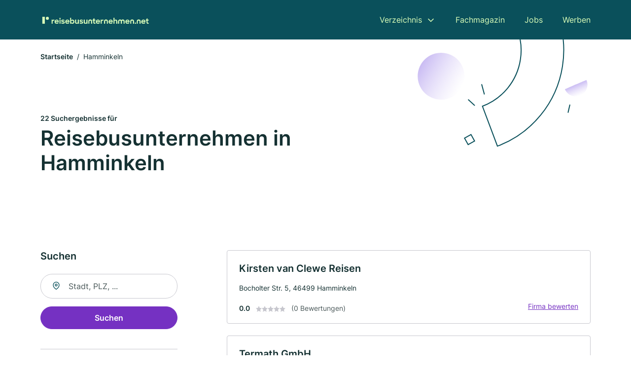

--- FILE ---
content_type: text/html; charset=utf-8
request_url: https://www.reisebusunternehmen.net/hamminkeln
body_size: 10301
content:
<!DOCTYPE html><html lang="de"><head><meta charset="utf-8"><meta http-equiv="X-UA-Compatible" content="IE=edge,chrome=1"><meta name="viewport" content="width=device-width, initial-scale=1, shrink-to-fit=no"><title>✅ Reise-/ Busunternehmen in Hamminkeln ► 22 Top Busunternehmen</title><meta name="description" content="Top Reisebusfirmen &amp; Busunternehmen in Hamminkeln finden - mit echten Bewertungen ★ und Kontaktdaten ☎ Jetzt suchen!"><meta name="robots" content="noindex, follow"><link rel="preconnect" href="https://cdn.consentmanager.net"><link rel="preconnect" href="https://cdn.firmenweb.de"><link rel="preconnect" href="https://img.firmenweb.de"><link rel="preconnect" href="https://traffic.firmenweb.de"><link rel="preconnect" href="https://traffic.pages24.io"><meta property="og:type" content="website"><meta property="og:locale" content="de_DE"><meta property="og:title" content="✅ Reise-/ Busunternehmen in Hamminkeln ► 22 Top Busunternehmen"><meta property="og:description" content="Top Reisebusfirmen &amp; Busunternehmen in Hamminkeln finden - mit echten Bewertungen ★ und Kontaktdaten ☎ Jetzt suchen!"><meta property="og:site_name" content="✅ Reise-/ Busunternehmen in Hamminkeln ► 22 Top Busunternehmen"><meta property="og:url" content=""><meta property="og:image" content=""><meta name="twitter:card" content="summary"><meta name="twitter:site" content="@"><meta name="twitter:title" content="✅ Reise-/ Busunternehmen in Hamminkeln ► 22 Top Busunternehmen"><meta name="twitter:description" content="Top Reisebusfirmen &amp; Busunternehmen in Hamminkeln finden - mit echten Bewertungen ★ und Kontaktdaten ☎ Jetzt suchen!"><meta name="twitter:image" content=""><link rel="shortcut icon" href="https://cdn.firmenweb.de/assets/reisebusunternehmen.net/favicon.ico" type="image/x-icon"><link rel="stylesheet" type="text/css" href="/css/style-BD3CI2F3.css"></head><body><header class="page-header" role="banner"><div class="container"><nav aria-label="Hauptnavigation"><a class="logo" href="/" aria-label="Zur Startseite von Reisebusunternehmen.net" data-dark="https://cdn.firmenweb.de/assets/reisebusunternehmen.net/logo.svg" data-light="https://cdn.firmenweb.de/assets/reisebusunternehmen.net/logo/secondary.svg"><img src="https://cdn.firmenweb.de/assets/reisebusunternehmen.net/logo.svg" alt="Reisebusunternehmen.net Logo"></a><ul class="navigate" role="menubar"><li class="dropdown" id="directory-dropdown"><button role="menuitem" aria-haspopup="true" aria-expanded="false" aria-controls="directory-menu">Verzeichnis</button><ul id="directory-menu" role="menu"><li role="none"><a href="/staedte" role="menuitem">Alle Städte</a></li><li role="none"><a href="/deutschland" role="menuitem">Alle Firmen</a></li></ul></li><li role="none"><a href="/magazin" role="menuitem">Fachmagazin</a></li><li role="none"><a href="/jobs" role="menuitem">Jobs</a></li><li role="none"><a href="/werben" role="menuitem">Werben</a></li></ul><div class="search-icon" role="button" tabindex="0" aria-label="Suche öffnen"><svg xmlns="http://www.w3.org/2000/svg" width="18" height="18" viewBox="0 0 24 24" fill="none" stroke="currentColor" stroke-width="2" stroke-linecap="round" stroke-linejoin="round" class="feather feather-search"><circle cx="11" cy="11" r="8"></circle><line x1="21" y1="21" x2="16.65" y2="16.65"></line></svg></div><div class="menu-icon" role="button" tabindex="0" aria-expanded="false" aria-label="Menü öffnen"><span></span></div></nav><div class="mobile-nav"></div><div class="search-nav"><button class="btn-close s-close" tabindex="0" type="button" aria-label="Schließen"><svg xmlns="http://www.w3.org/2000/svg" width="35" height="35" viewBox="0 0 24 24" fill="none" stroke="#0a505b" stroke-width="2" stroke-linecap="round" stroke-linejoin="round" class="feather feather-x"><line x1="18" y1="6" x2="6" y2="18"></line><line x1="6" y1="6" x2="18" y2="18"></line></svg></button><form class="form-search"><div class="select-icon"><svg xmlns="http://www.w3.org/2000/svg" width="16" height="16" viewBox="0 0 24 24" fill="none" stroke="currentColor" stroke-width="2" stroke-linecap="round" stroke-linejoin="round" class="feather feather-search" aria-hidden="true" focusable="false"><circle cx="11" cy="11" r="8"></circle><line x1="21" y1="21" x2="16.65" y2="16.65"></line></svg><label class="visually-hidden" for="keyword-select-layout">Keyword auswählen</label><select class="autocomplete-keywords" id="keyword-select-layout"><option value="busreisen">Busreisen</option><option value="busvermietung">Busvermietung</option><option value="tagesfahrten">Tagesfahrten</option><option value="staedtereisen">Städtereisen</option><option value="flughafentransfer">Flughafentransfer</option><option value="kleinbusse">Kleinbusse</option><option value="buslinien">Buslinien</option><option value="busunternehmen">Busunternehmen</option><option value="reiseveranstalter">Reiseveranstalter</option><option value="kegeltouren">Kegeltouren</option><option value="reisebuero">Reisebüro</option><option value="taxi">Taxi</option><option value="fahrdienst">Fahrdienst</option><option value="autohandel">Autohandel</option><option value="verein">Verein</option><option value="hotel">Hotel</option><option value="ferienhaeuser">Ferienhäuser</option><option value="ferienwohnung">Ferienwohnung</option></select></div><div class="input-icon"><svg xmlns="http://www.w3.org/2000/svg" width="16" height="16" viewBox="0 0 24 24" fill="none" stroke="currentColor" stroke-width="2" stroke-linecap="round" stroke-linejoin="round" class="feather feather-map-pin" aria-hidden="true" focusable="false"><path d="M21 10c0 7-9 13-9 13s-9-6-9-13a9 9 0 0 1 18 0z"></path><circle cx="12" cy="10" r="3"></circle></svg><label class="visually-hidden" for="location-input-layout">Suche nach Ort</label><input class="autocomplete-locations" id="location-input-layout" type="search" autocorrect="off" autocomplete="off" autocapitalize="off"></div><button type="submit">Suchen</button></form></div></div></header><div class="spacer"></div><main><div class="page-search"><script type="application/ld+json">{"@context":"https://schema.org","@type":"CollectionPage","mainEntity":{"@type":"ItemList","name":"✅ Reise-/ Busunternehmen in Hamminkeln ► 22 Top Busunternehmen","itemListElement":[{"@type":"ListItem","position":1,"url":"https://www.reisebusunternehmen.net/hamminkeln/kirsten-van-clewe-reisen-458349.html","item":{"@context":"https://schema.org","@type":"TravelAgency","name":"Kirsten van Clewe Reisen","url":"https://www.reisebusunternehmen.net/hamminkeln/kirsten-van-clewe-reisen-458349.html","address":{"@type":"PostalAddress","streetAddress":"Bocholter Str. 5","addressLocality":"Hamminkeln","postalCode":"46499","addressCountry":"Deutschland"},"geo":{"@type":"GeoCoordinates","latitude":51.770055,"longitude":6.6147423},"potentialAction":{"@type":"ReviewAction","target":{"@type":"EntryPoint","urlTemplate":"https://www.reisebusunternehmen.net/hamminkeln/kirsten-van-clewe-reisen-458349.html#bewertung"}},"sameAs":[],"telephone":"+4928521001","faxNumber":"+4928529090947","openingHoursSpecification":[]}},{"@type":"ListItem","position":2,"url":"https://www.reisebusunternehmen.net/hamminkeln/werner-termath-wilma-termath-manfred-termath-458422.html","item":{"@context":"https://schema.org","@type":"TravelAgency","name":"Termath GmbH","url":"https://www.reisebusunternehmen.net/hamminkeln/werner-termath-wilma-termath-manfred-termath-458422.html","address":{"@type":"PostalAddress","streetAddress":"Mattenkamp 20","addressLocality":"Hamminkeln","postalCode":"46499","addressCountry":"Deutschland"},"geo":{"@type":"GeoCoordinates","latitude":51.7293447,"longitude":6.682914},"potentialAction":{"@type":"ReviewAction","target":{"@type":"EntryPoint","urlTemplate":"https://www.reisebusunternehmen.net/hamminkeln/werner-termath-wilma-termath-manfred-termath-458422.html#bewertung"}},"sameAs":[],"telephone":"+49285691670","faxNumber":"+492856916726","openingHoursSpecification":[]}},{"@type":"ListItem","position":3,"url":"https://www.reisebusunternehmen.net/wesel/rheinliner-458240.html","item":{"@context":"https://schema.org","@type":"TravelAgency","name":"Omnibus Rheinliner GmbH & Co. KG","url":"https://www.reisebusunternehmen.net/wesel/rheinliner-458240.html","address":{"@type":"PostalAddress","streetAddress":"Sonnenstr. 15","addressLocality":"Wesel","postalCode":"46487","addressCountry":"Deutschland"},"geo":{"@type":"GeoCoordinates","latitude":51.6859764,"longitude":6.5725994},"potentialAction":{"@type":"ReviewAction","target":{"@type":"EntryPoint","urlTemplate":"https://www.reisebusunternehmen.net/wesel/rheinliner-458240.html#bewertung"}},"sameAs":[],"telephone":"+4928171121","faxNumber":"+492811649681","openingHoursSpecification":[]}},{"@type":"ListItem","position":4,"url":"https://www.reisebusunternehmen.net/wesel/geerlings-sohn-gmbh-co-kg-3207209.html","item":{"@context":"https://schema.org","@type":"TravelAgency","name":"Geerlings & Sohn Verwaltungs GmbH","url":"https://www.reisebusunternehmen.net/wesel/geerlings-sohn-gmbh-co-kg-3207209.html","address":{"@type":"PostalAddress","streetAddress":"Am Blaufuß 8","addressLocality":"Wesel","postalCode":"46485","addressCountry":"Deutschland"},"geo":{"@type":"GeoCoordinates","latitude":51.6687018,"longitude":6.6263756},"potentialAction":{"@type":"ReviewAction","target":{"@type":"EntryPoint","urlTemplate":"https://www.reisebusunternehmen.net/wesel/geerlings-sohn-gmbh-co-kg-3207209.html#bewertung"}},"sameAs":[],"telephone":"0281/952330","faxNumber":"0281/9523319","openingHoursSpecification":[]}},{"@type":"ListItem","position":5,"url":"https://www.reisebusunternehmen.net/wesel/bobbycheckde-einfach-online-vergleichen-sparen-aYDZn9.html","item":{"@context":"https://schema.org","@type":"TravelAgency","name":"BobbyCheck.de - Einfach online vergleichen & sparen!","url":"https://www.reisebusunternehmen.net/wesel/bobbycheckde-einfach-online-vergleichen-sparen-aYDZn9.html","address":{"@type":"PostalAddress","streetAddress":"Doelenstr. 5","addressLocality":"Wesel","postalCode":"46483","addressCountry":"Deutschland"},"geo":{"@type":"GeoCoordinates","latitude":51.65789,"longitude":6.615004},"potentialAction":{"@type":"ReviewAction","target":{"@type":"EntryPoint","urlTemplate":"https://www.reisebusunternehmen.net/wesel/bobbycheckde-einfach-online-vergleichen-sparen-aYDZn9.html#bewertung"}},"logo":"https://img.firmenweb.de/t-3VxtRSvO24zIIuZD5guj7vdd4=/262x262/https://cdn.11880.com/_50364951_51_.jpg","image":["https://img.firmenweb.de/DV3qWVZBqh6K5sHoVdJcy4DitAs=/1200x900/https://cdn.11880.com/_50372679_o_20251118-1604.jpg","https://img.firmenweb.de/QPpwPxIRdCnpIm5-PiLr74c9hPk=/1200x900/https://cdn.11880.com/_50362027_51_.jpg","https://img.firmenweb.de/0nF5007G8ROrqj3xyuLLobNJGhc=/1200x900/https://cdn.11880.com/_50362028_51_.jpg"],"sameAs":["https://www.facebook.com/people/BobbyCheck/61568426767712/"],"telephone":"+4928194865810","faxNumber":"+4928194865811","openingHoursSpecification":[[{"@type":"OpeningHoursSpecification","dayOfWeek":"Montag","opens":"00:00","closes":"24:00"}],[{"@type":"OpeningHoursSpecification","dayOfWeek":"Dienstag","opens":"00:00","closes":"24:00"}],[{"@type":"OpeningHoursSpecification","dayOfWeek":"Mittwoch","opens":"00:00","closes":"24:00"}],[{"@type":"OpeningHoursSpecification","dayOfWeek":"Donnerstag","opens":"00:00","closes":"24:00"}],[{"@type":"OpeningHoursSpecification","dayOfWeek":"Freitag","opens":"00:00","closes":"24:00"}],[{"@type":"OpeningHoursSpecification","dayOfWeek":"Samstag","opens":"00:00","closes":"24:00"}],[{"@type":"OpeningHoursSpecification","dayOfWeek":"Sonntag","opens":"00:00","closes":"24:00"}]]}},{"@type":"ListItem","position":6,"url":"https://www.reisebusunternehmen.net/wesel/niederrh-verkehrsbetriebe-ag-niag-reisebuero-457786.html","item":{"@context":"https://schema.org","@type":"TravelAgency","name":"Niederrh. Verkehrsbetriebe AG NIAG Reisebüro","url":"https://www.reisebusunternehmen.net/wesel/niederrh-verkehrsbetriebe-ag-niag-reisebuero-457786.html","address":{"@type":"PostalAddress","streetAddress":"Kreuzstraße 24","addressLocality":"Wesel am Rhein","postalCode":"46483","addressCountry":"Deutschland"},"geo":{"@type":"GeoCoordinates","latitude":51.6542361,"longitude":6.6169771},"potentialAction":{"@type":"ReviewAction","target":{"@type":"EntryPoint","urlTemplate":"https://www.reisebusunternehmen.net/wesel/niederrh-verkehrsbetriebe-ag-niag-reisebuero-457786.html#bewertung"}},"sameAs":[],"telephone":"0281/21161","faxNumber":"0281/26578","openingHoursSpecification":[]}},{"@type":"ListItem","position":7,"url":"https://www.reisebusunternehmen.net/rees/von-mulert-gmbh-co-kg-1965533.html","item":{"@context":"https://schema.org","@type":"TravelAgency","name":"von Mulert GmbH & Co. KG","url":"https://www.reisebusunternehmen.net/rees/von-mulert-gmbh-co-kg-1965533.html","address":{"@type":"PostalAddress","streetAddress":"Wöhrmannstr. 30","addressLocality":"Kalkar","postalCode":"47546","addressCountry":"Deutschland"},"geo":{"@type":"GeoCoordinates","latitude":51.8043948,"longitude":6.4692298},"potentialAction":{"@type":"ReviewAction","target":{"@type":"EntryPoint","urlTemplate":"https://www.reisebusunternehmen.net/rees/von-mulert-gmbh-co-kg-1965533.html#bewertung"}},"sameAs":[],"telephone":"+492850375","faxNumber":"+4928507915","openingHoursSpecification":[]}},{"@type":"ListItem","position":8,"url":"https://www.reisebusunternehmen.net/rees/ovs-omnibus-verkehrs-service-gmbh-5911808.html","item":{"@context":"https://schema.org","@type":"TravelAgency","name":"OVS Omnibus-Verkehrs-Service GmbH","url":"https://www.reisebusunternehmen.net/rees/ovs-omnibus-verkehrs-service-gmbh-5911808.html","address":{"@type":"PostalAddress","streetAddress":"Am Wolfstrang 2","addressLocality":"Rees","postalCode":"46459","addressCountry":"Deutschland"},"geo":{"@type":"GeoCoordinates","latitude":51.8043948,"longitude":6.4692298},"potentialAction":{"@type":"ReviewAction","target":{"@type":"EntryPoint","urlTemplate":"https://www.reisebusunternehmen.net/rees/ovs-omnibus-verkehrs-service-gmbh-5911808.html#bewertung"}},"sameAs":[],"openingHoursSpecification":[]}},{"@type":"ListItem","position":9,"url":"https://www.reisebusunternehmen.net/xanten/xantener-reisedienst-janssen-2026253.html","item":{"@context":"https://schema.org","@type":"TravelAgency","name":"Xantener Reisedienst Janssen Inh. Johannes L.C. Janssen","url":"https://www.reisebusunternehmen.net/xanten/xantener-reisedienst-janssen-2026253.html","address":{"@type":"PostalAddress","streetAddress":"Viktorstr. 20","addressLocality":"Xanten","postalCode":"46509","addressCountry":"Deutschland"},"geo":{"@type":"GeoCoordinates","latitude":51.6578525,"longitude":6.4597565},"potentialAction":{"@type":"ReviewAction","target":{"@type":"EntryPoint","urlTemplate":"https://www.reisebusunternehmen.net/xanten/xantener-reisedienst-janssen-2026253.html#bewertung"}},"sameAs":[],"telephone":"02801/2023","faxNumber":"02801/2541","openingHoursSpecification":[]}},{"@type":"ListItem","position":10,"url":"https://www.reisebusunternehmen.net/voerde-niederrhein/gerhard-huelser-gmbh-459795.html","item":{"@context":"https://schema.org","@type":"TravelAgency","name":"Gerhard Hülser GmbH","url":"https://www.reisebusunternehmen.net/voerde-niederrhein/gerhard-huelser-gmbh-459795.html","address":{"@type":"PostalAddress","streetAddress":"Rheinstr. 238","addressLocality":"Voerde","postalCode":"46562","addressCountry":"Deutschland"},"geo":{"@type":"GeoCoordinates","latitude":51.6195498,"longitude":6.6453686},"potentialAction":{"@type":"ReviewAction","target":{"@type":"EntryPoint","urlTemplate":"https://www.reisebusunternehmen.net/voerde-niederrhein/gerhard-huelser-gmbh-459795.html#bewertung"}},"sameAs":[],"telephone":"+49285582882","faxNumber":"+492855969620","openingHoursSpecification":[]}},{"@type":"ListItem","position":11,"url":"https://www.reisebusunternehmen.net/rhede/wilting-reisen-siegfried-wilting-456949.html","item":{"@context":"https://schema.org","@type":"TravelAgency","name":"Wilting-Reisen Siegfried Wilting","url":"https://www.reisebusunternehmen.net/rhede/wilting-reisen-siegfried-wilting-456949.html","address":{"@type":"PostalAddress","streetAddress":"Wiegenkamp 14","addressLocality":"Rhede, Westfalen","postalCode":"46414","addressCountry":"Deutschland"},"geo":{"@type":"GeoCoordinates","latitude":51.8318591,"longitude":6.7086431},"potentialAction":{"@type":"ReviewAction","target":{"@type":"EntryPoint","urlTemplate":"https://www.reisebusunternehmen.net/rhede/wilting-reisen-siegfried-wilting-456949.html#bewertung"}},"sameAs":[],"telephone":"02872/3056","faxNumber":"02872/7256","openingHoursSpecification":[]}},{"@type":"ListItem","position":12,"url":"https://www.reisebusunternehmen.net/bocholt/clemens-becker-456446.html","item":{"@context":"https://schema.org","@type":"TravelAgency","name":"Clemens und Gertrud Becker","url":"https://www.reisebusunternehmen.net/bocholt/clemens-becker-456446.html","address":{"@type":"PostalAddress","streetAddress":"Barloer Weg 157","addressLocality":"Bocholt","postalCode":"46397","addressCountry":"Deutschland"},"geo":{"@type":"GeoCoordinates","latitude":51.8598641,"longitude":6.6350348},"potentialAction":{"@type":"ReviewAction","target":{"@type":"EntryPoint","urlTemplate":"https://www.reisebusunternehmen.net/bocholt/clemens-becker-456446.html#bewertung"}},"sameAs":[],"telephone":"+49287133158","faxNumber":"+49287133121","openingHoursSpecification":[]}},{"@type":"ListItem","position":13,"url":"https://www.reisebusunternehmen.net/rheinberg/wettels-touristik-gmbh-465721.html","item":{"@context":"https://schema.org","@type":"TravelAgency","name":"Wettels Touristik GmbH","url":"https://www.reisebusunternehmen.net/rheinberg/wettels-touristik-gmbh-465721.html","address":{"@type":"PostalAddress","streetAddress":"Borther Str. 233","addressLocality":"Rheinberg","postalCode":"47495","addressCountry":"Deutschland"},"geo":{"@type":"GeoCoordinates","latitude":51.5768611,"longitude":6.5810845},"potentialAction":{"@type":"ReviewAction","target":{"@type":"EntryPoint","urlTemplate":"https://www.reisebusunternehmen.net/rheinberg/wettels-touristik-gmbh-465721.html#bewertung"}},"sameAs":[],"telephone":"+4928027150","faxNumber":"+4928029488751","openingHoursSpecification":[]}},{"@type":"ListItem","position":14,"url":"https://www.reisebusunternehmen.net/uedem/heuken-omnibus-reisedienst-gmbh-1316995.html","item":{"@context":"https://schema.org","@type":"TravelAgency","name":"Heuken Omnibus Reisedienst GmbH","url":"https://www.reisebusunternehmen.net/uedem/heuken-omnibus-reisedienst-gmbh-1316995.html","address":{"@type":"PostalAddress","streetAddress":"Am Hochwald 12","addressLocality":"Uedem","postalCode":"47589","addressCountry":"Deutschland"},"geo":{"@type":"GeoCoordinates","latitude":51.6789073,"longitude":6.335025799999999},"potentialAction":{"@type":"ReviewAction","target":{"@type":"EntryPoint","urlTemplate":"https://www.reisebusunternehmen.net/uedem/heuken-omnibus-reisedienst-gmbh-1316995.html#bewertung"}},"sameAs":[],"telephone":"02825/36090780","faxNumber":"02825/236","openingHoursSpecification":[]}},{"@type":"ListItem","position":15,"url":"https://www.reisebusunternehmen.net/schermbeck/pm-reisen-pollak-kg-458824.html","item":{"@context":"https://schema.org","@type":"TravelAgency","name":"PM - Reisen Pollak KG","url":"https://www.reisebusunternehmen.net/schermbeck/pm-reisen-pollak-kg-458824.html","address":{"@type":"PostalAddress","streetAddress":"Im Heetwinkel 7","addressLocality":"Schermbeck","postalCode":"46514","addressCountry":"Deutschland"},"geo":{"@type":"GeoCoordinates","latitude":51.682767,"longitude":6.8628407},"potentialAction":{"@type":"ReviewAction","target":{"@type":"EntryPoint","urlTemplate":"https://www.reisebusunternehmen.net/schermbeck/pm-reisen-pollak-kg-458824.html#bewertung"}},"sameAs":[],"telephone":"+49285391910","faxNumber":"+4928533138","openingHoursSpecification":[]}},{"@type":"ListItem","position":16,"url":"https://www.reisebusunternehmen.net/schermbeck/omnibusbetrieb-pollak-karl-heinz-pollak-4422660.html","item":{"@context":"https://schema.org","@type":"TravelAgency","name":"Karl-Heinz Pollak GmbH & Co. KG","url":"https://www.reisebusunternehmen.net/schermbeck/omnibusbetrieb-pollak-karl-heinz-pollak-4422660.html","address":{"@type":"PostalAddress","streetAddress":"Im Heetwinkel 7","addressLocality":"Schermbeck","postalCode":"46514","addressCountry":"Deutschland"},"geo":{"@type":"GeoCoordinates","latitude":51.682521207953,"longitude":6.8638428498766},"potentialAction":{"@type":"ReviewAction","target":{"@type":"EntryPoint","urlTemplate":"https://www.reisebusunternehmen.net/schermbeck/omnibusbetrieb-pollak-karl-heinz-pollak-4422660.html#bewertung"}},"sameAs":[],"telephone":"+49285391910","faxNumber":"+4928533138","openingHoursSpecification":[]}},{"@type":"ListItem","position":17,"url":"https://www.reisebusunternehmen.net/rheinberg/harald-ringeisen-465858.html","item":{"@context":"https://schema.org","@type":"TravelAgency","name":"Ringeisen Harald Omnibusbetrieb","url":"https://www.reisebusunternehmen.net/rheinberg/harald-ringeisen-465858.html","address":{"@type":"PostalAddress","streetAddress":"Römerstr. 48","addressLocality":"Rheinberg","postalCode":"47495","addressCountry":"Deutschland"},"geo":{"@type":"GeoCoordinates","latitude":51.5447021,"longitude":6.578396},"potentialAction":{"@type":"ReviewAction","target":{"@type":"EntryPoint","urlTemplate":"https://www.reisebusunternehmen.net/rheinberg/harald-ringeisen-465858.html#bewertung"}},"sameAs":[],"telephone":"+4928435313","faxNumber":"+4928438595","openingHoursSpecification":[]}},{"@type":"ListItem","position":18,"url":"https://www.reisebusunternehmen.net/dinslaken/busreisen-gropp-gmbh-459491.html","item":{"@context":"https://schema.org","@type":"TravelAgency","name":"Busreisen Gropp GmbH","url":"https://www.reisebusunternehmen.net/dinslaken/busreisen-gropp-gmbh-459491.html","address":{"@type":"PostalAddress","streetAddress":"Am Pfauenzehnt 13","addressLocality":"Dinslaken","postalCode":"46539","addressCountry":"Deutschland"},"geo":{"@type":"GeoCoordinates","latitude":51.5675482,"longitude":6.7509342},"potentialAction":{"@type":"ReviewAction","target":{"@type":"EntryPoint","urlTemplate":"https://www.reisebusunternehmen.net/dinslaken/busreisen-gropp-gmbh-459491.html#bewertung"}},"sameAs":[],"telephone":"+4920642094","faxNumber":"+49206415015","openingHoursSpecification":[],"hasOfferCatalog":{"@type":"OfferCatalog","name":"Busreisen Gropp GmbH","itemListElement":[{"@type":"Offer","itemOffered":{"@type":"Service","name":"Busreisen","identifier":"busreisen"}}]}}},{"@type":"ListItem","position":19,"url":"https://www.reisebusunternehmen.net/dinslaken/lothar-philipp-459180.html","item":{"@context":"https://schema.org","@type":"TravelAgency","name":"Lothar Philipp","url":"https://www.reisebusunternehmen.net/dinslaken/lothar-philipp-459180.html","address":{"@type":"PostalAddress","streetAddress":"Fuchsstraße 73","addressLocality":"Dinslaken","postalCode":"46535","addressCountry":"Deutschland"},"geo":{"@type":"GeoCoordinates","latitude":51.5462147,"longitude":6.7382907},"potentialAction":{"@type":"ReviewAction","target":{"@type":"EntryPoint","urlTemplate":"https://www.reisebusunternehmen.net/dinslaken/lothar-philipp-459180.html#bewertung"}},"sameAs":[],"telephone":"02064/57101","faxNumber":"02064/18298","openingHoursSpecification":[]}},{"@type":"ListItem","position":20,"url":"https://www.reisebusunternehmen.net/duisburg/hdc-reisen-gmbh-1291344.html","item":{"@context":"https://schema.org","@type":"TravelAgency","name":"HDC-Reisen GmbH","url":"https://www.reisebusunternehmen.net/duisburg/hdc-reisen-gmbh-1291344.html","address":{"@type":"PostalAddress","streetAddress":"Römerstr. 271 - 289","addressLocality":"Duisburg","postalCode":"47178","addressCountry":"Deutschland"},"geo":{"@type":"GeoCoordinates","latitude":51.5327843,"longitude":6.7205163},"potentialAction":{"@type":"ReviewAction","target":{"@type":"EntryPoint","urlTemplate":"https://www.reisebusunternehmen.net/duisburg/hdc-reisen-gmbh-1291344.html#bewertung"}},"sameAs":[],"telephone":"+49203470051","faxNumber":"+49203476568","openingHoursSpecification":[]}}]}}</script><header><div class="container"><div class="decorative-svg" aria-hidden="true"><svg xmlns="http://www.w3.org/2000/svg" width="348" height="220"><defs><linearGradient id="b" x1=".5" x2=".5" y2="1" gradientUnits="objectBoundingBox"><stop offset="0" stop-color="#cabcf3"/><stop offset="1" stop-color="#fff" stop-opacity=".604"/></linearGradient><clipPath id="a"><path data-name="Rectangle 3310" transform="translate(798 80)" fill="none" stroke="#707070" d="M0 0h348v220H0z"/></clipPath></defs><g data-name="Mask Group 14359" transform="translate(-798 -80)" clip-path="url(#a)"><g data-name="Group 22423" transform="rotate(165.02 874.682 272.94)"><path data-name="Path 15020" d="M47.622 16.8a23.657 23.657 0 0 1-23.811 23.807C9.759 40.411 0 29.872 0 16.8c1.19-.106 47.473-.431 47.622 0Z" transform="rotate(172 307.555 182.771)" fill="url(#b)"/><path data-name="Line 817" fill="none" stroke="#0a505b" stroke-linecap="round" stroke-linejoin="round" stroke-width="2" d="m795.764 356.904-.053-19.918"/><path data-name="Line 818" fill="none" stroke="#0a505b" stroke-linecap="round" stroke-linejoin="round" stroke-width="2" d="m829.784 334.186-8.987-14.086"/><path data-name="Line 822" fill="none" stroke="#0a505b" stroke-linecap="round" stroke-linejoin="round" stroke-width="2" d="m633.804 270.827 7.276-13.579"/><path data-name="Path 15022" d="M628.065 350.2a207.307 207.307 0 0 0 22.517 207.394l69.559-51.25a121 121 0 0 1 85.573-192.2l-8.458-85.986A207.307 207.307 0 0 0 628.066 350.2" fill="none" stroke="#0a505b" stroke-width="2"/><g data-name="Rectangle 2717" fill="none" stroke="#0a505b" stroke-width="2"><path stroke="none" d="m858.727 261.827-16.495 4.113-4.113-16.495 16.495-4.113z"/><path d="m857.515 261.099-14.555 3.628-3.628-14.554 14.554-3.629z"/></g><circle data-name="Ellipse 374" cx="47.498" cy="47.498" r="47.498" transform="rotate(135 387.366 391.581)" fill="url(#b)"/></g></g></svg>
</div><nav aria-label="Brotkrumen"><ol class="breadcrumb"><li class="breadcrumb-item"><a href="https://www.reisebusunternehmen.net">Startseite</a></li><li class="breadcrumb-item active" aria-current="page">Hamminkeln</li></ol></nav><script type="application/ld+json">{
    "@context": "https://schema.org",
    "@type": "BreadcrumbList",
    "itemListElement": [{"@type":"ListItem","position":1,"name":"Startseite","item":"https://www.reisebusunternehmen.net"},{"@type":"ListItem","position":2,"name":"Hamminkeln","item":"https://www.reisebusunternehmen.net/hamminkeln"}]
}</script><h1><small>22 Suchergebnisse für </small><br>Reisebusunternehmen in Hamminkeln</h1><div class="callout-sm-mobile"></div></div></header><div class="filter-spec-mobile"></div><div class="container"><div class="search-results"><aside class="filters" role="complementary" aria-label="Filteroptionen"><div class="filter"><h2 class="h4 title">Suchen</h2><form class="form-search"><div class="input-icon"><svg xmlns="http://www.w3.org/2000/svg" width="16" height="16" viewBox="0 0 24 24" fill="none" stroke="currentColor" stroke-width="2" stroke-linecap="round" stroke-linejoin="round" class="feather feather-map-pin" aria-hidden="true" focusable="false"><path d="M21 10c0 7-9 13-9 13s-9-6-9-13a9 9 0 0 1 18 0z"></path><circle cx="12" cy="10" r="3"></circle></svg><label class="visually-hidden" for="location-input">Suche nach Ort</label><input class="autocomplete-locations" id="location-input" type="search" name="city" autocorrect="off" autocomplete="off" autocapitalize="off"></div><button class="btn btn-primary" type="submit">Suchen</button></form></div><div class="filter"><button class="expand" type="button" aria-controls="keywords-filters-panel" aria-expanded="true">Spezialisierung</button><div class="filter-spec" id="keywords-filters-panel"><ul><li><a href="/busreisen-in-hamminkeln">Busreisen (1)</a></li></ul></div></div><div class="filter"><button class="expand" type="button" aria-controls="location-filters-panel" aria-expanded="true">In der Nähe</button><div class="filter-city" id="location-filters-panel"><ul><li><a href="/wesel">Wesel (4)</a></li><li><a href="/rheinberg">Rheinberg (2)</a></li><li><a href="/dinslaken">Dinslaken (2)</a></li><li><a href="/schermbeck">Schermbeck (2)</a></li><li><a href="/rees">Rees (2)</a></li><li><a href="/kamp-lintfort">Kamp-Lintfort (1)</a></li><li><a href="/voerde-niederrhein">Voerde (Niederrhein) (1)</a></li><li><a href="/rhede">Rhede (1)</a></li><li><a href="/bocholt">Bocholt (1)</a></li></ul></div></div></aside><section class="results" aria-label="Suchergebnisse"><div class="profiles"><article class="profile" tabindex="0" onclick="location.href='/hamminkeln/kirsten-van-clewe-reisen-458349.html'" onkeydown="if(event.key === 'Enter' || event.key === ' ') {location.href='/hamminkeln/kirsten-van-clewe-reisen-458349.html'}" role="link"><h2 class="name">Kirsten van Clewe Reisen</h2><p class="services"></p><address class="address">Bocholter Str. 5,  46499 Hamminkeln</address><div class="rating"><strong class="avg">0.0</strong><div class="ratingstars"><span aria-hidden="true"><svg xmlns="http://www.w3.org/2000/svg" width="12" height="11.412" viewBox="0 0 12 11.412"><path id="star" d="M8,2,9.854,5.756,14,6.362,11,9.284l.708,4.128L8,11.462l-3.708,1.95L5,9.284,2,6.362l4.146-.606Z" transform="translate(-2 -2)" fill="#c7c7ce"/></svg></span><span aria-hidden="true"><svg xmlns="http://www.w3.org/2000/svg" width="12" height="11.412" viewBox="0 0 12 11.412"><path id="star" d="M8,2,9.854,5.756,14,6.362,11,9.284l.708,4.128L8,11.462l-3.708,1.95L5,9.284,2,6.362l4.146-.606Z" transform="translate(-2 -2)" fill="#c7c7ce"/></svg></span><span aria-hidden="true"><svg xmlns="http://www.w3.org/2000/svg" width="12" height="11.412" viewBox="0 0 12 11.412"><path id="star" d="M8,2,9.854,5.756,14,6.362,11,9.284l.708,4.128L8,11.462l-3.708,1.95L5,9.284,2,6.362l4.146-.606Z" transform="translate(-2 -2)" fill="#c7c7ce"/></svg></span><span aria-hidden="true"><svg xmlns="http://www.w3.org/2000/svg" width="12" height="11.412" viewBox="0 0 12 11.412"><path id="star" d="M8,2,9.854,5.756,14,6.362,11,9.284l.708,4.128L8,11.462l-3.708,1.95L5,9.284,2,6.362l4.146-.606Z" transform="translate(-2 -2)" fill="#c7c7ce"/></svg></span><span aria-hidden="true"><svg xmlns="http://www.w3.org/2000/svg" width="12" height="11.412" viewBox="0 0 12 11.412"><path id="star" d="M8,2,9.854,5.756,14,6.362,11,9.284l.708,4.128L8,11.462l-3.708,1.95L5,9.284,2,6.362l4.146-.606Z" transform="translate(-2 -2)" fill="#c7c7ce"/></svg></span></div><small class="num">(0 Bewertungen)</small><a class="cta" href="/hamminkeln/kirsten-van-clewe-reisen-458349.html#bewertung">Firma bewerten</a></div></article><article class="profile" tabindex="0" onclick="location.href='/hamminkeln/werner-termath-wilma-termath-manfred-termath-458422.html'" onkeydown="if(event.key === 'Enter' || event.key === ' ') {location.href='/hamminkeln/werner-termath-wilma-termath-manfred-termath-458422.html'}" role="link"><h2 class="name">Termath GmbH</h2><p class="services"></p><address class="address">Mattenkamp 20,  46499 Hamminkeln</address><div class="rating"><strong class="avg">0.0</strong><div class="ratingstars"><span aria-hidden="true"><svg xmlns="http://www.w3.org/2000/svg" width="12" height="11.412" viewBox="0 0 12 11.412"><path id="star" d="M8,2,9.854,5.756,14,6.362,11,9.284l.708,4.128L8,11.462l-3.708,1.95L5,9.284,2,6.362l4.146-.606Z" transform="translate(-2 -2)" fill="#c7c7ce"/></svg></span><span aria-hidden="true"><svg xmlns="http://www.w3.org/2000/svg" width="12" height="11.412" viewBox="0 0 12 11.412"><path id="star" d="M8,2,9.854,5.756,14,6.362,11,9.284l.708,4.128L8,11.462l-3.708,1.95L5,9.284,2,6.362l4.146-.606Z" transform="translate(-2 -2)" fill="#c7c7ce"/></svg></span><span aria-hidden="true"><svg xmlns="http://www.w3.org/2000/svg" width="12" height="11.412" viewBox="0 0 12 11.412"><path id="star" d="M8,2,9.854,5.756,14,6.362,11,9.284l.708,4.128L8,11.462l-3.708,1.95L5,9.284,2,6.362l4.146-.606Z" transform="translate(-2 -2)" fill="#c7c7ce"/></svg></span><span aria-hidden="true"><svg xmlns="http://www.w3.org/2000/svg" width="12" height="11.412" viewBox="0 0 12 11.412"><path id="star" d="M8,2,9.854,5.756,14,6.362,11,9.284l.708,4.128L8,11.462l-3.708,1.95L5,9.284,2,6.362l4.146-.606Z" transform="translate(-2 -2)" fill="#c7c7ce"/></svg></span><span aria-hidden="true"><svg xmlns="http://www.w3.org/2000/svg" width="12" height="11.412" viewBox="0 0 12 11.412"><path id="star" d="M8,2,9.854,5.756,14,6.362,11,9.284l.708,4.128L8,11.462l-3.708,1.95L5,9.284,2,6.362l4.146-.606Z" transform="translate(-2 -2)" fill="#c7c7ce"/></svg></span></div><small class="num">(0 Bewertungen)</small><a class="cta" href="/hamminkeln/werner-termath-wilma-termath-manfred-termath-458422.html#bewertung">Firma bewerten</a></div></article><article class="profile" tabindex="0" onclick="location.href='/wesel/rheinliner-458240.html'" onkeydown="if(event.key === 'Enter' || event.key === ' ') {location.href='/wesel/rheinliner-458240.html'}" role="link"><h2 class="name">Omnibus Rheinliner GmbH & Co. KG</h2><p class="services"></p><address class="address">Sonnenstr. 15,  46487 Wesel</address><div class="rating"><strong class="avg">0.0</strong><div class="ratingstars"><span aria-hidden="true"><svg xmlns="http://www.w3.org/2000/svg" width="12" height="11.412" viewBox="0 0 12 11.412"><path id="star" d="M8,2,9.854,5.756,14,6.362,11,9.284l.708,4.128L8,11.462l-3.708,1.95L5,9.284,2,6.362l4.146-.606Z" transform="translate(-2 -2)" fill="#c7c7ce"/></svg></span><span aria-hidden="true"><svg xmlns="http://www.w3.org/2000/svg" width="12" height="11.412" viewBox="0 0 12 11.412"><path id="star" d="M8,2,9.854,5.756,14,6.362,11,9.284l.708,4.128L8,11.462l-3.708,1.95L5,9.284,2,6.362l4.146-.606Z" transform="translate(-2 -2)" fill="#c7c7ce"/></svg></span><span aria-hidden="true"><svg xmlns="http://www.w3.org/2000/svg" width="12" height="11.412" viewBox="0 0 12 11.412"><path id="star" d="M8,2,9.854,5.756,14,6.362,11,9.284l.708,4.128L8,11.462l-3.708,1.95L5,9.284,2,6.362l4.146-.606Z" transform="translate(-2 -2)" fill="#c7c7ce"/></svg></span><span aria-hidden="true"><svg xmlns="http://www.w3.org/2000/svg" width="12" height="11.412" viewBox="0 0 12 11.412"><path id="star" d="M8,2,9.854,5.756,14,6.362,11,9.284l.708,4.128L8,11.462l-3.708,1.95L5,9.284,2,6.362l4.146-.606Z" transform="translate(-2 -2)" fill="#c7c7ce"/></svg></span><span aria-hidden="true"><svg xmlns="http://www.w3.org/2000/svg" width="12" height="11.412" viewBox="0 0 12 11.412"><path id="star" d="M8,2,9.854,5.756,14,6.362,11,9.284l.708,4.128L8,11.462l-3.708,1.95L5,9.284,2,6.362l4.146-.606Z" transform="translate(-2 -2)" fill="#c7c7ce"/></svg></span></div><small class="num">(0 Bewertungen)</small><a class="cta" href="/wesel/rheinliner-458240.html#bewertung">Firma bewerten</a></div></article><div id="afs_inline"></div><article class="profile" tabindex="0" onclick="location.href='/wesel/geerlings-sohn-gmbh-co-kg-3207209.html'" onkeydown="if(event.key === 'Enter' || event.key === ' ') {location.href='/wesel/geerlings-sohn-gmbh-co-kg-3207209.html'}" role="link"><h2 class="name">Geerlings & Sohn Verwaltungs GmbH</h2><p class="services"></p><address class="address">Am Blaufuß 8,  46485 Wesel</address><div class="rating"><strong class="avg">0.0</strong><div class="ratingstars"><span aria-hidden="true"><svg xmlns="http://www.w3.org/2000/svg" width="12" height="11.412" viewBox="0 0 12 11.412"><path id="star" d="M8,2,9.854,5.756,14,6.362,11,9.284l.708,4.128L8,11.462l-3.708,1.95L5,9.284,2,6.362l4.146-.606Z" transform="translate(-2 -2)" fill="#c7c7ce"/></svg></span><span aria-hidden="true"><svg xmlns="http://www.w3.org/2000/svg" width="12" height="11.412" viewBox="0 0 12 11.412"><path id="star" d="M8,2,9.854,5.756,14,6.362,11,9.284l.708,4.128L8,11.462l-3.708,1.95L5,9.284,2,6.362l4.146-.606Z" transform="translate(-2 -2)" fill="#c7c7ce"/></svg></span><span aria-hidden="true"><svg xmlns="http://www.w3.org/2000/svg" width="12" height="11.412" viewBox="0 0 12 11.412"><path id="star" d="M8,2,9.854,5.756,14,6.362,11,9.284l.708,4.128L8,11.462l-3.708,1.95L5,9.284,2,6.362l4.146-.606Z" transform="translate(-2 -2)" fill="#c7c7ce"/></svg></span><span aria-hidden="true"><svg xmlns="http://www.w3.org/2000/svg" width="12" height="11.412" viewBox="0 0 12 11.412"><path id="star" d="M8,2,9.854,5.756,14,6.362,11,9.284l.708,4.128L8,11.462l-3.708,1.95L5,9.284,2,6.362l4.146-.606Z" transform="translate(-2 -2)" fill="#c7c7ce"/></svg></span><span aria-hidden="true"><svg xmlns="http://www.w3.org/2000/svg" width="12" height="11.412" viewBox="0 0 12 11.412"><path id="star" d="M8,2,9.854,5.756,14,6.362,11,9.284l.708,4.128L8,11.462l-3.708,1.95L5,9.284,2,6.362l4.146-.606Z" transform="translate(-2 -2)" fill="#c7c7ce"/></svg></span></div><small class="num">(0 Bewertungen)</small><a class="cta" href="/wesel/geerlings-sohn-gmbh-co-kg-3207209.html#bewertung">Firma bewerten</a></div></article><article class="profile" tabindex="0" onclick="location.href='/wesel/bobbycheckde-einfach-online-vergleichen-sparen-aYDZn9.html'" onkeydown="if(event.key === 'Enter' || event.key === ' ') {location.href='/wesel/bobbycheckde-einfach-online-vergleichen-sparen-aYDZn9.html'}" role="link"><div class="logo"><img src="https://rimg.firmenweb.de/x-9pPC51rqCwcaFU3OJkJxW1sds=/fit-in/80x80/cdn.11880.com/_50364951_51_.jpg" alt="BobbyCheck.de - Einfach online vergleichen &amp; sparen!"></div><h2 class="name">BobbyCheck.de - Einfach online vergleichen & sparen!</h2><p class="services"></p><address class="address">Doelenstr. 5,  46483 Wesel</address><div class="rating"><strong class="avg">0.0</strong><div class="ratingstars"><span aria-hidden="true"><svg xmlns="http://www.w3.org/2000/svg" width="12" height="11.412" viewBox="0 0 12 11.412"><path id="star" d="M8,2,9.854,5.756,14,6.362,11,9.284l.708,4.128L8,11.462l-3.708,1.95L5,9.284,2,6.362l4.146-.606Z" transform="translate(-2 -2)" fill="#c7c7ce"/></svg></span><span aria-hidden="true"><svg xmlns="http://www.w3.org/2000/svg" width="12" height="11.412" viewBox="0 0 12 11.412"><path id="star" d="M8,2,9.854,5.756,14,6.362,11,9.284l.708,4.128L8,11.462l-3.708,1.95L5,9.284,2,6.362l4.146-.606Z" transform="translate(-2 -2)" fill="#c7c7ce"/></svg></span><span aria-hidden="true"><svg xmlns="http://www.w3.org/2000/svg" width="12" height="11.412" viewBox="0 0 12 11.412"><path id="star" d="M8,2,9.854,5.756,14,6.362,11,9.284l.708,4.128L8,11.462l-3.708,1.95L5,9.284,2,6.362l4.146-.606Z" transform="translate(-2 -2)" fill="#c7c7ce"/></svg></span><span aria-hidden="true"><svg xmlns="http://www.w3.org/2000/svg" width="12" height="11.412" viewBox="0 0 12 11.412"><path id="star" d="M8,2,9.854,5.756,14,6.362,11,9.284l.708,4.128L8,11.462l-3.708,1.95L5,9.284,2,6.362l4.146-.606Z" transform="translate(-2 -2)" fill="#c7c7ce"/></svg></span><span aria-hidden="true"><svg xmlns="http://www.w3.org/2000/svg" width="12" height="11.412" viewBox="0 0 12 11.412"><path id="star" d="M8,2,9.854,5.756,14,6.362,11,9.284l.708,4.128L8,11.462l-3.708,1.95L5,9.284,2,6.362l4.146-.606Z" transform="translate(-2 -2)" fill="#c7c7ce"/></svg></span></div><small class="num">(0 Bewertungen)</small><a class="cta" href="/wesel/bobbycheckde-einfach-online-vergleichen-sparen-aYDZn9.html#bewertung">Firma bewerten</a></div></article><article class="profile" tabindex="0" onclick="location.href='/wesel/niederrh-verkehrsbetriebe-ag-niag-reisebuero-457786.html'" onkeydown="if(event.key === 'Enter' || event.key === ' ') {location.href='/wesel/niederrh-verkehrsbetriebe-ag-niag-reisebuero-457786.html'}" role="link"><h2 class="name">Niederrh. Verkehrsbetriebe AG NIAG Reisebüro</h2><p class="services"></p><address class="address">Kreuzstraße 24,  46483 Wesel am Rhein</address><div class="rating"><strong class="avg">0.0</strong><div class="ratingstars"><span aria-hidden="true"><svg xmlns="http://www.w3.org/2000/svg" width="12" height="11.412" viewBox="0 0 12 11.412"><path id="star" d="M8,2,9.854,5.756,14,6.362,11,9.284l.708,4.128L8,11.462l-3.708,1.95L5,9.284,2,6.362l4.146-.606Z" transform="translate(-2 -2)" fill="#c7c7ce"/></svg></span><span aria-hidden="true"><svg xmlns="http://www.w3.org/2000/svg" width="12" height="11.412" viewBox="0 0 12 11.412"><path id="star" d="M8,2,9.854,5.756,14,6.362,11,9.284l.708,4.128L8,11.462l-3.708,1.95L5,9.284,2,6.362l4.146-.606Z" transform="translate(-2 -2)" fill="#c7c7ce"/></svg></span><span aria-hidden="true"><svg xmlns="http://www.w3.org/2000/svg" width="12" height="11.412" viewBox="0 0 12 11.412"><path id="star" d="M8,2,9.854,5.756,14,6.362,11,9.284l.708,4.128L8,11.462l-3.708,1.95L5,9.284,2,6.362l4.146-.606Z" transform="translate(-2 -2)" fill="#c7c7ce"/></svg></span><span aria-hidden="true"><svg xmlns="http://www.w3.org/2000/svg" width="12" height="11.412" viewBox="0 0 12 11.412"><path id="star" d="M8,2,9.854,5.756,14,6.362,11,9.284l.708,4.128L8,11.462l-3.708,1.95L5,9.284,2,6.362l4.146-.606Z" transform="translate(-2 -2)" fill="#c7c7ce"/></svg></span><span aria-hidden="true"><svg xmlns="http://www.w3.org/2000/svg" width="12" height="11.412" viewBox="0 0 12 11.412"><path id="star" d="M8,2,9.854,5.756,14,6.362,11,9.284l.708,4.128L8,11.462l-3.708,1.95L5,9.284,2,6.362l4.146-.606Z" transform="translate(-2 -2)" fill="#c7c7ce"/></svg></span></div><small class="num">(0 Bewertungen)</small><a class="cta" href="/wesel/niederrh-verkehrsbetriebe-ag-niag-reisebuero-457786.html#bewertung">Firma bewerten</a></div></article><article class="profile" tabindex="0" onclick="location.href='/rees/von-mulert-gmbh-co-kg-1965533.html'" onkeydown="if(event.key === 'Enter' || event.key === ' ') {location.href='/rees/von-mulert-gmbh-co-kg-1965533.html'}" role="link"><h2 class="name">von Mulert GmbH & Co. KG</h2><p class="services"></p><address class="address">Wöhrmannstr. 30,  47546 Kalkar</address><div class="rating"><strong class="avg">0.0</strong><div class="ratingstars"><span aria-hidden="true"><svg xmlns="http://www.w3.org/2000/svg" width="12" height="11.412" viewBox="0 0 12 11.412"><path id="star" d="M8,2,9.854,5.756,14,6.362,11,9.284l.708,4.128L8,11.462l-3.708,1.95L5,9.284,2,6.362l4.146-.606Z" transform="translate(-2 -2)" fill="#c7c7ce"/></svg></span><span aria-hidden="true"><svg xmlns="http://www.w3.org/2000/svg" width="12" height="11.412" viewBox="0 0 12 11.412"><path id="star" d="M8,2,9.854,5.756,14,6.362,11,9.284l.708,4.128L8,11.462l-3.708,1.95L5,9.284,2,6.362l4.146-.606Z" transform="translate(-2 -2)" fill="#c7c7ce"/></svg></span><span aria-hidden="true"><svg xmlns="http://www.w3.org/2000/svg" width="12" height="11.412" viewBox="0 0 12 11.412"><path id="star" d="M8,2,9.854,5.756,14,6.362,11,9.284l.708,4.128L8,11.462l-3.708,1.95L5,9.284,2,6.362l4.146-.606Z" transform="translate(-2 -2)" fill="#c7c7ce"/></svg></span><span aria-hidden="true"><svg xmlns="http://www.w3.org/2000/svg" width="12" height="11.412" viewBox="0 0 12 11.412"><path id="star" d="M8,2,9.854,5.756,14,6.362,11,9.284l.708,4.128L8,11.462l-3.708,1.95L5,9.284,2,6.362l4.146-.606Z" transform="translate(-2 -2)" fill="#c7c7ce"/></svg></span><span aria-hidden="true"><svg xmlns="http://www.w3.org/2000/svg" width="12" height="11.412" viewBox="0 0 12 11.412"><path id="star" d="M8,2,9.854,5.756,14,6.362,11,9.284l.708,4.128L8,11.462l-3.708,1.95L5,9.284,2,6.362l4.146-.606Z" transform="translate(-2 -2)" fill="#c7c7ce"/></svg></span></div><small class="num">(0 Bewertungen)</small><a class="cta" href="/rees/von-mulert-gmbh-co-kg-1965533.html#bewertung">Firma bewerten</a></div></article><article class="profile" tabindex="0" onclick="location.href='/rees/ovs-omnibus-verkehrs-service-gmbh-5911808.html'" onkeydown="if(event.key === 'Enter' || event.key === ' ') {location.href='/rees/ovs-omnibus-verkehrs-service-gmbh-5911808.html'}" role="link"><h2 class="name">OVS Omnibus-Verkehrs-Service GmbH</h2><p class="services"></p><address class="address">Am Wolfstrang 2,  46459 Rees</address><div class="rating"><strong class="avg">0.0</strong><div class="ratingstars"><span aria-hidden="true"><svg xmlns="http://www.w3.org/2000/svg" width="12" height="11.412" viewBox="0 0 12 11.412"><path id="star" d="M8,2,9.854,5.756,14,6.362,11,9.284l.708,4.128L8,11.462l-3.708,1.95L5,9.284,2,6.362l4.146-.606Z" transform="translate(-2 -2)" fill="#c7c7ce"/></svg></span><span aria-hidden="true"><svg xmlns="http://www.w3.org/2000/svg" width="12" height="11.412" viewBox="0 0 12 11.412"><path id="star" d="M8,2,9.854,5.756,14,6.362,11,9.284l.708,4.128L8,11.462l-3.708,1.95L5,9.284,2,6.362l4.146-.606Z" transform="translate(-2 -2)" fill="#c7c7ce"/></svg></span><span aria-hidden="true"><svg xmlns="http://www.w3.org/2000/svg" width="12" height="11.412" viewBox="0 0 12 11.412"><path id="star" d="M8,2,9.854,5.756,14,6.362,11,9.284l.708,4.128L8,11.462l-3.708,1.95L5,9.284,2,6.362l4.146-.606Z" transform="translate(-2 -2)" fill="#c7c7ce"/></svg></span><span aria-hidden="true"><svg xmlns="http://www.w3.org/2000/svg" width="12" height="11.412" viewBox="0 0 12 11.412"><path id="star" d="M8,2,9.854,5.756,14,6.362,11,9.284l.708,4.128L8,11.462l-3.708,1.95L5,9.284,2,6.362l4.146-.606Z" transform="translate(-2 -2)" fill="#c7c7ce"/></svg></span><span aria-hidden="true"><svg xmlns="http://www.w3.org/2000/svg" width="12" height="11.412" viewBox="0 0 12 11.412"><path id="star" d="M8,2,9.854,5.756,14,6.362,11,9.284l.708,4.128L8,11.462l-3.708,1.95L5,9.284,2,6.362l4.146-.606Z" transform="translate(-2 -2)" fill="#c7c7ce"/></svg></span></div><small class="num">(0 Bewertungen)</small><a class="cta" href="/rees/ovs-omnibus-verkehrs-service-gmbh-5911808.html#bewertung">Firma bewerten</a></div></article><article class="profile" tabindex="0" onclick="location.href='/xanten/xantener-reisedienst-janssen-2026253.html'" onkeydown="if(event.key === 'Enter' || event.key === ' ') {location.href='/xanten/xantener-reisedienst-janssen-2026253.html'}" role="link"><h2 class="name">Xantener Reisedienst Janssen Inh. Johannes L.C. Janssen</h2><p class="services"></p><address class="address">Viktorstr. 20,  46509 Xanten</address><div class="rating"><strong class="avg">0.0</strong><div class="ratingstars"><span aria-hidden="true"><svg xmlns="http://www.w3.org/2000/svg" width="12" height="11.412" viewBox="0 0 12 11.412"><path id="star" d="M8,2,9.854,5.756,14,6.362,11,9.284l.708,4.128L8,11.462l-3.708,1.95L5,9.284,2,6.362l4.146-.606Z" transform="translate(-2 -2)" fill="#c7c7ce"/></svg></span><span aria-hidden="true"><svg xmlns="http://www.w3.org/2000/svg" width="12" height="11.412" viewBox="0 0 12 11.412"><path id="star" d="M8,2,9.854,5.756,14,6.362,11,9.284l.708,4.128L8,11.462l-3.708,1.95L5,9.284,2,6.362l4.146-.606Z" transform="translate(-2 -2)" fill="#c7c7ce"/></svg></span><span aria-hidden="true"><svg xmlns="http://www.w3.org/2000/svg" width="12" height="11.412" viewBox="0 0 12 11.412"><path id="star" d="M8,2,9.854,5.756,14,6.362,11,9.284l.708,4.128L8,11.462l-3.708,1.95L5,9.284,2,6.362l4.146-.606Z" transform="translate(-2 -2)" fill="#c7c7ce"/></svg></span><span aria-hidden="true"><svg xmlns="http://www.w3.org/2000/svg" width="12" height="11.412" viewBox="0 0 12 11.412"><path id="star" d="M8,2,9.854,5.756,14,6.362,11,9.284l.708,4.128L8,11.462l-3.708,1.95L5,9.284,2,6.362l4.146-.606Z" transform="translate(-2 -2)" fill="#c7c7ce"/></svg></span><span aria-hidden="true"><svg xmlns="http://www.w3.org/2000/svg" width="12" height="11.412" viewBox="0 0 12 11.412"><path id="star" d="M8,2,9.854,5.756,14,6.362,11,9.284l.708,4.128L8,11.462l-3.708,1.95L5,9.284,2,6.362l4.146-.606Z" transform="translate(-2 -2)" fill="#c7c7ce"/></svg></span></div><small class="num">(0 Bewertungen)</small><a class="cta" href="/xanten/xantener-reisedienst-janssen-2026253.html#bewertung">Firma bewerten</a></div></article><article class="profile" tabindex="0" onclick="location.href='/voerde-niederrhein/gerhard-huelser-gmbh-459795.html'" onkeydown="if(event.key === 'Enter' || event.key === ' ') {location.href='/voerde-niederrhein/gerhard-huelser-gmbh-459795.html'}" role="link"><h2 class="name">Gerhard Hülser GmbH</h2><p class="services"></p><address class="address">Rheinstr. 238,  46562 Voerde</address><div class="rating"><strong class="avg">0.0</strong><div class="ratingstars"><span aria-hidden="true"><svg xmlns="http://www.w3.org/2000/svg" width="12" height="11.412" viewBox="0 0 12 11.412"><path id="star" d="M8,2,9.854,5.756,14,6.362,11,9.284l.708,4.128L8,11.462l-3.708,1.95L5,9.284,2,6.362l4.146-.606Z" transform="translate(-2 -2)" fill="#c7c7ce"/></svg></span><span aria-hidden="true"><svg xmlns="http://www.w3.org/2000/svg" width="12" height="11.412" viewBox="0 0 12 11.412"><path id="star" d="M8,2,9.854,5.756,14,6.362,11,9.284l.708,4.128L8,11.462l-3.708,1.95L5,9.284,2,6.362l4.146-.606Z" transform="translate(-2 -2)" fill="#c7c7ce"/></svg></span><span aria-hidden="true"><svg xmlns="http://www.w3.org/2000/svg" width="12" height="11.412" viewBox="0 0 12 11.412"><path id="star" d="M8,2,9.854,5.756,14,6.362,11,9.284l.708,4.128L8,11.462l-3.708,1.95L5,9.284,2,6.362l4.146-.606Z" transform="translate(-2 -2)" fill="#c7c7ce"/></svg></span><span aria-hidden="true"><svg xmlns="http://www.w3.org/2000/svg" width="12" height="11.412" viewBox="0 0 12 11.412"><path id="star" d="M8,2,9.854,5.756,14,6.362,11,9.284l.708,4.128L8,11.462l-3.708,1.95L5,9.284,2,6.362l4.146-.606Z" transform="translate(-2 -2)" fill="#c7c7ce"/></svg></span><span aria-hidden="true"><svg xmlns="http://www.w3.org/2000/svg" width="12" height="11.412" viewBox="0 0 12 11.412"><path id="star" d="M8,2,9.854,5.756,14,6.362,11,9.284l.708,4.128L8,11.462l-3.708,1.95L5,9.284,2,6.362l4.146-.606Z" transform="translate(-2 -2)" fill="#c7c7ce"/></svg></span></div><small class="num">(0 Bewertungen)</small><a class="cta" href="/voerde-niederrhein/gerhard-huelser-gmbh-459795.html#bewertung">Firma bewerten</a></div></article><article class="profile" tabindex="0" onclick="location.href='/rhede/wilting-reisen-siegfried-wilting-456949.html'" onkeydown="if(event.key === 'Enter' || event.key === ' ') {location.href='/rhede/wilting-reisen-siegfried-wilting-456949.html'}" role="link"><h2 class="name">Wilting-Reisen Siegfried Wilting</h2><p class="services"></p><address class="address">Wiegenkamp 14,  46414 Rhede, Westfalen</address><div class="rating"><strong class="avg">0.0</strong><div class="ratingstars"><span aria-hidden="true"><svg xmlns="http://www.w3.org/2000/svg" width="12" height="11.412" viewBox="0 0 12 11.412"><path id="star" d="M8,2,9.854,5.756,14,6.362,11,9.284l.708,4.128L8,11.462l-3.708,1.95L5,9.284,2,6.362l4.146-.606Z" transform="translate(-2 -2)" fill="#c7c7ce"/></svg></span><span aria-hidden="true"><svg xmlns="http://www.w3.org/2000/svg" width="12" height="11.412" viewBox="0 0 12 11.412"><path id="star" d="M8,2,9.854,5.756,14,6.362,11,9.284l.708,4.128L8,11.462l-3.708,1.95L5,9.284,2,6.362l4.146-.606Z" transform="translate(-2 -2)" fill="#c7c7ce"/></svg></span><span aria-hidden="true"><svg xmlns="http://www.w3.org/2000/svg" width="12" height="11.412" viewBox="0 0 12 11.412"><path id="star" d="M8,2,9.854,5.756,14,6.362,11,9.284l.708,4.128L8,11.462l-3.708,1.95L5,9.284,2,6.362l4.146-.606Z" transform="translate(-2 -2)" fill="#c7c7ce"/></svg></span><span aria-hidden="true"><svg xmlns="http://www.w3.org/2000/svg" width="12" height="11.412" viewBox="0 0 12 11.412"><path id="star" d="M8,2,9.854,5.756,14,6.362,11,9.284l.708,4.128L8,11.462l-3.708,1.95L5,9.284,2,6.362l4.146-.606Z" transform="translate(-2 -2)" fill="#c7c7ce"/></svg></span><span aria-hidden="true"><svg xmlns="http://www.w3.org/2000/svg" width="12" height="11.412" viewBox="0 0 12 11.412"><path id="star" d="M8,2,9.854,5.756,14,6.362,11,9.284l.708,4.128L8,11.462l-3.708,1.95L5,9.284,2,6.362l4.146-.606Z" transform="translate(-2 -2)" fill="#c7c7ce"/></svg></span></div><small class="num">(0 Bewertungen)</small><a class="cta" href="/rhede/wilting-reisen-siegfried-wilting-456949.html#bewertung">Firma bewerten</a></div></article><article class="profile" tabindex="0" onclick="location.href='/bocholt/clemens-becker-456446.html'" onkeydown="if(event.key === 'Enter' || event.key === ' ') {location.href='/bocholt/clemens-becker-456446.html'}" role="link"><h2 class="name">Clemens und Gertrud Becker</h2><p class="services"></p><address class="address">Barloer Weg 157,  46397 Bocholt</address><div class="rating"><strong class="avg">0.0</strong><div class="ratingstars"><span aria-hidden="true"><svg xmlns="http://www.w3.org/2000/svg" width="12" height="11.412" viewBox="0 0 12 11.412"><path id="star" d="M8,2,9.854,5.756,14,6.362,11,9.284l.708,4.128L8,11.462l-3.708,1.95L5,9.284,2,6.362l4.146-.606Z" transform="translate(-2 -2)" fill="#c7c7ce"/></svg></span><span aria-hidden="true"><svg xmlns="http://www.w3.org/2000/svg" width="12" height="11.412" viewBox="0 0 12 11.412"><path id="star" d="M8,2,9.854,5.756,14,6.362,11,9.284l.708,4.128L8,11.462l-3.708,1.95L5,9.284,2,6.362l4.146-.606Z" transform="translate(-2 -2)" fill="#c7c7ce"/></svg></span><span aria-hidden="true"><svg xmlns="http://www.w3.org/2000/svg" width="12" height="11.412" viewBox="0 0 12 11.412"><path id="star" d="M8,2,9.854,5.756,14,6.362,11,9.284l.708,4.128L8,11.462l-3.708,1.95L5,9.284,2,6.362l4.146-.606Z" transform="translate(-2 -2)" fill="#c7c7ce"/></svg></span><span aria-hidden="true"><svg xmlns="http://www.w3.org/2000/svg" width="12" height="11.412" viewBox="0 0 12 11.412"><path id="star" d="M8,2,9.854,5.756,14,6.362,11,9.284l.708,4.128L8,11.462l-3.708,1.95L5,9.284,2,6.362l4.146-.606Z" transform="translate(-2 -2)" fill="#c7c7ce"/></svg></span><span aria-hidden="true"><svg xmlns="http://www.w3.org/2000/svg" width="12" height="11.412" viewBox="0 0 12 11.412"><path id="star" d="M8,2,9.854,5.756,14,6.362,11,9.284l.708,4.128L8,11.462l-3.708,1.95L5,9.284,2,6.362l4.146-.606Z" transform="translate(-2 -2)" fill="#c7c7ce"/></svg></span></div><small class="num">(0 Bewertungen)</small><a class="cta" href="/bocholt/clemens-becker-456446.html#bewertung">Firma bewerten</a></div></article><article class="profile" tabindex="0" onclick="location.href='/rheinberg/wettels-touristik-gmbh-465721.html'" onkeydown="if(event.key === 'Enter' || event.key === ' ') {location.href='/rheinberg/wettels-touristik-gmbh-465721.html'}" role="link"><h2 class="name">Wettels Touristik GmbH</h2><p class="services"></p><address class="address">Borther Str. 233,  47495 Rheinberg</address><div class="rating"><strong class="avg">0.0</strong><div class="ratingstars"><span aria-hidden="true"><svg xmlns="http://www.w3.org/2000/svg" width="12" height="11.412" viewBox="0 0 12 11.412"><path id="star" d="M8,2,9.854,5.756,14,6.362,11,9.284l.708,4.128L8,11.462l-3.708,1.95L5,9.284,2,6.362l4.146-.606Z" transform="translate(-2 -2)" fill="#c7c7ce"/></svg></span><span aria-hidden="true"><svg xmlns="http://www.w3.org/2000/svg" width="12" height="11.412" viewBox="0 0 12 11.412"><path id="star" d="M8,2,9.854,5.756,14,6.362,11,9.284l.708,4.128L8,11.462l-3.708,1.95L5,9.284,2,6.362l4.146-.606Z" transform="translate(-2 -2)" fill="#c7c7ce"/></svg></span><span aria-hidden="true"><svg xmlns="http://www.w3.org/2000/svg" width="12" height="11.412" viewBox="0 0 12 11.412"><path id="star" d="M8,2,9.854,5.756,14,6.362,11,9.284l.708,4.128L8,11.462l-3.708,1.95L5,9.284,2,6.362l4.146-.606Z" transform="translate(-2 -2)" fill="#c7c7ce"/></svg></span><span aria-hidden="true"><svg xmlns="http://www.w3.org/2000/svg" width="12" height="11.412" viewBox="0 0 12 11.412"><path id="star" d="M8,2,9.854,5.756,14,6.362,11,9.284l.708,4.128L8,11.462l-3.708,1.95L5,9.284,2,6.362l4.146-.606Z" transform="translate(-2 -2)" fill="#c7c7ce"/></svg></span><span aria-hidden="true"><svg xmlns="http://www.w3.org/2000/svg" width="12" height="11.412" viewBox="0 0 12 11.412"><path id="star" d="M8,2,9.854,5.756,14,6.362,11,9.284l.708,4.128L8,11.462l-3.708,1.95L5,9.284,2,6.362l4.146-.606Z" transform="translate(-2 -2)" fill="#c7c7ce"/></svg></span></div><small class="num">(0 Bewertungen)</small><a class="cta" href="/rheinberg/wettels-touristik-gmbh-465721.html#bewertung">Firma bewerten</a></div></article><article class="profile" tabindex="0" onclick="location.href='/uedem/heuken-omnibus-reisedienst-gmbh-1316995.html'" onkeydown="if(event.key === 'Enter' || event.key === ' ') {location.href='/uedem/heuken-omnibus-reisedienst-gmbh-1316995.html'}" role="link"><h2 class="name">Heuken Omnibus Reisedienst GmbH</h2><p class="services"></p><address class="address">Am Hochwald 12,  47589 Uedem</address><div class="rating"><strong class="avg">0.0</strong><div class="ratingstars"><span aria-hidden="true"><svg xmlns="http://www.w3.org/2000/svg" width="12" height="11.412" viewBox="0 0 12 11.412"><path id="star" d="M8,2,9.854,5.756,14,6.362,11,9.284l.708,4.128L8,11.462l-3.708,1.95L5,9.284,2,6.362l4.146-.606Z" transform="translate(-2 -2)" fill="#c7c7ce"/></svg></span><span aria-hidden="true"><svg xmlns="http://www.w3.org/2000/svg" width="12" height="11.412" viewBox="0 0 12 11.412"><path id="star" d="M8,2,9.854,5.756,14,6.362,11,9.284l.708,4.128L8,11.462l-3.708,1.95L5,9.284,2,6.362l4.146-.606Z" transform="translate(-2 -2)" fill="#c7c7ce"/></svg></span><span aria-hidden="true"><svg xmlns="http://www.w3.org/2000/svg" width="12" height="11.412" viewBox="0 0 12 11.412"><path id="star" d="M8,2,9.854,5.756,14,6.362,11,9.284l.708,4.128L8,11.462l-3.708,1.95L5,9.284,2,6.362l4.146-.606Z" transform="translate(-2 -2)" fill="#c7c7ce"/></svg></span><span aria-hidden="true"><svg xmlns="http://www.w3.org/2000/svg" width="12" height="11.412" viewBox="0 0 12 11.412"><path id="star" d="M8,2,9.854,5.756,14,6.362,11,9.284l.708,4.128L8,11.462l-3.708,1.95L5,9.284,2,6.362l4.146-.606Z" transform="translate(-2 -2)" fill="#c7c7ce"/></svg></span><span aria-hidden="true"><svg xmlns="http://www.w3.org/2000/svg" width="12" height="11.412" viewBox="0 0 12 11.412"><path id="star" d="M8,2,9.854,5.756,14,6.362,11,9.284l.708,4.128L8,11.462l-3.708,1.95L5,9.284,2,6.362l4.146-.606Z" transform="translate(-2 -2)" fill="#c7c7ce"/></svg></span></div><small class="num">(0 Bewertungen)</small><a class="cta" href="/uedem/heuken-omnibus-reisedienst-gmbh-1316995.html#bewertung">Firma bewerten</a></div></article><article class="profile" tabindex="0" onclick="location.href='/schermbeck/pm-reisen-pollak-kg-458824.html'" onkeydown="if(event.key === 'Enter' || event.key === ' ') {location.href='/schermbeck/pm-reisen-pollak-kg-458824.html'}" role="link"><h2 class="name">PM - Reisen Pollak KG</h2><p class="services"></p><address class="address">Im Heetwinkel 7,  46514 Schermbeck</address><div class="rating"><strong class="avg">0.0</strong><div class="ratingstars"><span aria-hidden="true"><svg xmlns="http://www.w3.org/2000/svg" width="12" height="11.412" viewBox="0 0 12 11.412"><path id="star" d="M8,2,9.854,5.756,14,6.362,11,9.284l.708,4.128L8,11.462l-3.708,1.95L5,9.284,2,6.362l4.146-.606Z" transform="translate(-2 -2)" fill="#c7c7ce"/></svg></span><span aria-hidden="true"><svg xmlns="http://www.w3.org/2000/svg" width="12" height="11.412" viewBox="0 0 12 11.412"><path id="star" d="M8,2,9.854,5.756,14,6.362,11,9.284l.708,4.128L8,11.462l-3.708,1.95L5,9.284,2,6.362l4.146-.606Z" transform="translate(-2 -2)" fill="#c7c7ce"/></svg></span><span aria-hidden="true"><svg xmlns="http://www.w3.org/2000/svg" width="12" height="11.412" viewBox="0 0 12 11.412"><path id="star" d="M8,2,9.854,5.756,14,6.362,11,9.284l.708,4.128L8,11.462l-3.708,1.95L5,9.284,2,6.362l4.146-.606Z" transform="translate(-2 -2)" fill="#c7c7ce"/></svg></span><span aria-hidden="true"><svg xmlns="http://www.w3.org/2000/svg" width="12" height="11.412" viewBox="0 0 12 11.412"><path id="star" d="M8,2,9.854,5.756,14,6.362,11,9.284l.708,4.128L8,11.462l-3.708,1.95L5,9.284,2,6.362l4.146-.606Z" transform="translate(-2 -2)" fill="#c7c7ce"/></svg></span><span aria-hidden="true"><svg xmlns="http://www.w3.org/2000/svg" width="12" height="11.412" viewBox="0 0 12 11.412"><path id="star" d="M8,2,9.854,5.756,14,6.362,11,9.284l.708,4.128L8,11.462l-3.708,1.95L5,9.284,2,6.362l4.146-.606Z" transform="translate(-2 -2)" fill="#c7c7ce"/></svg></span></div><small class="num">(0 Bewertungen)</small><a class="cta" href="/schermbeck/pm-reisen-pollak-kg-458824.html#bewertung">Firma bewerten</a></div></article><article class="profile" tabindex="0" onclick="location.href='/schermbeck/omnibusbetrieb-pollak-karl-heinz-pollak-4422660.html'" onkeydown="if(event.key === 'Enter' || event.key === ' ') {location.href='/schermbeck/omnibusbetrieb-pollak-karl-heinz-pollak-4422660.html'}" role="link"><h2 class="name">Karl-Heinz Pollak GmbH & Co. KG</h2><p class="services"></p><address class="address">Im Heetwinkel 7,  46514 Schermbeck</address><div class="rating"><strong class="avg">0.0</strong><div class="ratingstars"><span aria-hidden="true"><svg xmlns="http://www.w3.org/2000/svg" width="12" height="11.412" viewBox="0 0 12 11.412"><path id="star" d="M8,2,9.854,5.756,14,6.362,11,9.284l.708,4.128L8,11.462l-3.708,1.95L5,9.284,2,6.362l4.146-.606Z" transform="translate(-2 -2)" fill="#c7c7ce"/></svg></span><span aria-hidden="true"><svg xmlns="http://www.w3.org/2000/svg" width="12" height="11.412" viewBox="0 0 12 11.412"><path id="star" d="M8,2,9.854,5.756,14,6.362,11,9.284l.708,4.128L8,11.462l-3.708,1.95L5,9.284,2,6.362l4.146-.606Z" transform="translate(-2 -2)" fill="#c7c7ce"/></svg></span><span aria-hidden="true"><svg xmlns="http://www.w3.org/2000/svg" width="12" height="11.412" viewBox="0 0 12 11.412"><path id="star" d="M8,2,9.854,5.756,14,6.362,11,9.284l.708,4.128L8,11.462l-3.708,1.95L5,9.284,2,6.362l4.146-.606Z" transform="translate(-2 -2)" fill="#c7c7ce"/></svg></span><span aria-hidden="true"><svg xmlns="http://www.w3.org/2000/svg" width="12" height="11.412" viewBox="0 0 12 11.412"><path id="star" d="M8,2,9.854,5.756,14,6.362,11,9.284l.708,4.128L8,11.462l-3.708,1.95L5,9.284,2,6.362l4.146-.606Z" transform="translate(-2 -2)" fill="#c7c7ce"/></svg></span><span aria-hidden="true"><svg xmlns="http://www.w3.org/2000/svg" width="12" height="11.412" viewBox="0 0 12 11.412"><path id="star" d="M8,2,9.854,5.756,14,6.362,11,9.284l.708,4.128L8,11.462l-3.708,1.95L5,9.284,2,6.362l4.146-.606Z" transform="translate(-2 -2)" fill="#c7c7ce"/></svg></span></div><small class="num">(0 Bewertungen)</small><a class="cta" href="/schermbeck/omnibusbetrieb-pollak-karl-heinz-pollak-4422660.html#bewertung">Firma bewerten</a></div></article><article class="profile" tabindex="0" onclick="location.href='/rheinberg/harald-ringeisen-465858.html'" onkeydown="if(event.key === 'Enter' || event.key === ' ') {location.href='/rheinberg/harald-ringeisen-465858.html'}" role="link"><h2 class="name">Ringeisen Harald Omnibusbetrieb</h2><p class="services"></p><address class="address">Römerstr. 48,  47495 Rheinberg</address><div class="rating"><strong class="avg">0.0</strong><div class="ratingstars"><span aria-hidden="true"><svg xmlns="http://www.w3.org/2000/svg" width="12" height="11.412" viewBox="0 0 12 11.412"><path id="star" d="M8,2,9.854,5.756,14,6.362,11,9.284l.708,4.128L8,11.462l-3.708,1.95L5,9.284,2,6.362l4.146-.606Z" transform="translate(-2 -2)" fill="#c7c7ce"/></svg></span><span aria-hidden="true"><svg xmlns="http://www.w3.org/2000/svg" width="12" height="11.412" viewBox="0 0 12 11.412"><path id="star" d="M8,2,9.854,5.756,14,6.362,11,9.284l.708,4.128L8,11.462l-3.708,1.95L5,9.284,2,6.362l4.146-.606Z" transform="translate(-2 -2)" fill="#c7c7ce"/></svg></span><span aria-hidden="true"><svg xmlns="http://www.w3.org/2000/svg" width="12" height="11.412" viewBox="0 0 12 11.412"><path id="star" d="M8,2,9.854,5.756,14,6.362,11,9.284l.708,4.128L8,11.462l-3.708,1.95L5,9.284,2,6.362l4.146-.606Z" transform="translate(-2 -2)" fill="#c7c7ce"/></svg></span><span aria-hidden="true"><svg xmlns="http://www.w3.org/2000/svg" width="12" height="11.412" viewBox="0 0 12 11.412"><path id="star" d="M8,2,9.854,5.756,14,6.362,11,9.284l.708,4.128L8,11.462l-3.708,1.95L5,9.284,2,6.362l4.146-.606Z" transform="translate(-2 -2)" fill="#c7c7ce"/></svg></span><span aria-hidden="true"><svg xmlns="http://www.w3.org/2000/svg" width="12" height="11.412" viewBox="0 0 12 11.412"><path id="star" d="M8,2,9.854,5.756,14,6.362,11,9.284l.708,4.128L8,11.462l-3.708,1.95L5,9.284,2,6.362l4.146-.606Z" transform="translate(-2 -2)" fill="#c7c7ce"/></svg></span></div><small class="num">(0 Bewertungen)</small><a class="cta" href="/rheinberg/harald-ringeisen-465858.html#bewertung">Firma bewerten</a></div></article><article class="profile" tabindex="0" onclick="location.href='/dinslaken/busreisen-gropp-gmbh-459491.html'" onkeydown="if(event.key === 'Enter' || event.key === ' ') {location.href='/dinslaken/busreisen-gropp-gmbh-459491.html'}" role="link"><h2 class="name">Busreisen Gropp GmbH</h2><p class="services">Busreisen</p><address class="address">Am Pfauenzehnt 13,  46539 Dinslaken</address><div class="rating"><strong class="avg">0.0</strong><div class="ratingstars"><span aria-hidden="true"><svg xmlns="http://www.w3.org/2000/svg" width="12" height="11.412" viewBox="0 0 12 11.412"><path id="star" d="M8,2,9.854,5.756,14,6.362,11,9.284l.708,4.128L8,11.462l-3.708,1.95L5,9.284,2,6.362l4.146-.606Z" transform="translate(-2 -2)" fill="#c7c7ce"/></svg></span><span aria-hidden="true"><svg xmlns="http://www.w3.org/2000/svg" width="12" height="11.412" viewBox="0 0 12 11.412"><path id="star" d="M8,2,9.854,5.756,14,6.362,11,9.284l.708,4.128L8,11.462l-3.708,1.95L5,9.284,2,6.362l4.146-.606Z" transform="translate(-2 -2)" fill="#c7c7ce"/></svg></span><span aria-hidden="true"><svg xmlns="http://www.w3.org/2000/svg" width="12" height="11.412" viewBox="0 0 12 11.412"><path id="star" d="M8,2,9.854,5.756,14,6.362,11,9.284l.708,4.128L8,11.462l-3.708,1.95L5,9.284,2,6.362l4.146-.606Z" transform="translate(-2 -2)" fill="#c7c7ce"/></svg></span><span aria-hidden="true"><svg xmlns="http://www.w3.org/2000/svg" width="12" height="11.412" viewBox="0 0 12 11.412"><path id="star" d="M8,2,9.854,5.756,14,6.362,11,9.284l.708,4.128L8,11.462l-3.708,1.95L5,9.284,2,6.362l4.146-.606Z" transform="translate(-2 -2)" fill="#c7c7ce"/></svg></span><span aria-hidden="true"><svg xmlns="http://www.w3.org/2000/svg" width="12" height="11.412" viewBox="0 0 12 11.412"><path id="star" d="M8,2,9.854,5.756,14,6.362,11,9.284l.708,4.128L8,11.462l-3.708,1.95L5,9.284,2,6.362l4.146-.606Z" transform="translate(-2 -2)" fill="#c7c7ce"/></svg></span></div><small class="num">(0 Bewertungen)</small><a class="cta" href="/dinslaken/busreisen-gropp-gmbh-459491.html#bewertung">Firma bewerten</a></div></article><article class="profile" tabindex="0" onclick="location.href='/dinslaken/lothar-philipp-459180.html'" onkeydown="if(event.key === 'Enter' || event.key === ' ') {location.href='/dinslaken/lothar-philipp-459180.html'}" role="link"><h2 class="name">Lothar Philipp</h2><p class="services"></p><address class="address">Fuchsstraße 73,  46535 Dinslaken</address><div class="rating"><strong class="avg">0.0</strong><div class="ratingstars"><span aria-hidden="true"><svg xmlns="http://www.w3.org/2000/svg" width="12" height="11.412" viewBox="0 0 12 11.412"><path id="star" d="M8,2,9.854,5.756,14,6.362,11,9.284l.708,4.128L8,11.462l-3.708,1.95L5,9.284,2,6.362l4.146-.606Z" transform="translate(-2 -2)" fill="#c7c7ce"/></svg></span><span aria-hidden="true"><svg xmlns="http://www.w3.org/2000/svg" width="12" height="11.412" viewBox="0 0 12 11.412"><path id="star" d="M8,2,9.854,5.756,14,6.362,11,9.284l.708,4.128L8,11.462l-3.708,1.95L5,9.284,2,6.362l4.146-.606Z" transform="translate(-2 -2)" fill="#c7c7ce"/></svg></span><span aria-hidden="true"><svg xmlns="http://www.w3.org/2000/svg" width="12" height="11.412" viewBox="0 0 12 11.412"><path id="star" d="M8,2,9.854,5.756,14,6.362,11,9.284l.708,4.128L8,11.462l-3.708,1.95L5,9.284,2,6.362l4.146-.606Z" transform="translate(-2 -2)" fill="#c7c7ce"/></svg></span><span aria-hidden="true"><svg xmlns="http://www.w3.org/2000/svg" width="12" height="11.412" viewBox="0 0 12 11.412"><path id="star" d="M8,2,9.854,5.756,14,6.362,11,9.284l.708,4.128L8,11.462l-3.708,1.95L5,9.284,2,6.362l4.146-.606Z" transform="translate(-2 -2)" fill="#c7c7ce"/></svg></span><span aria-hidden="true"><svg xmlns="http://www.w3.org/2000/svg" width="12" height="11.412" viewBox="0 0 12 11.412"><path id="star" d="M8,2,9.854,5.756,14,6.362,11,9.284l.708,4.128L8,11.462l-3.708,1.95L5,9.284,2,6.362l4.146-.606Z" transform="translate(-2 -2)" fill="#c7c7ce"/></svg></span></div><small class="num">(0 Bewertungen)</small><a class="cta" href="/dinslaken/lothar-philipp-459180.html#bewertung">Firma bewerten</a></div></article><article class="profile" tabindex="0" onclick="location.href='/duisburg/hdc-reisen-gmbh-1291344.html'" onkeydown="if(event.key === 'Enter' || event.key === ' ') {location.href='/duisburg/hdc-reisen-gmbh-1291344.html'}" role="link"><h2 class="name">HDC-Reisen GmbH</h2><p class="services"></p><address class="address">Römerstr. 271 - 289,  47178 Duisburg</address><div class="rating"><strong class="avg">0.0</strong><div class="ratingstars"><span aria-hidden="true"><svg xmlns="http://www.w3.org/2000/svg" width="12" height="11.412" viewBox="0 0 12 11.412"><path id="star" d="M8,2,9.854,5.756,14,6.362,11,9.284l.708,4.128L8,11.462l-3.708,1.95L5,9.284,2,6.362l4.146-.606Z" transform="translate(-2 -2)" fill="#c7c7ce"/></svg></span><span aria-hidden="true"><svg xmlns="http://www.w3.org/2000/svg" width="12" height="11.412" viewBox="0 0 12 11.412"><path id="star" d="M8,2,9.854,5.756,14,6.362,11,9.284l.708,4.128L8,11.462l-3.708,1.95L5,9.284,2,6.362l4.146-.606Z" transform="translate(-2 -2)" fill="#c7c7ce"/></svg></span><span aria-hidden="true"><svg xmlns="http://www.w3.org/2000/svg" width="12" height="11.412" viewBox="0 0 12 11.412"><path id="star" d="M8,2,9.854,5.756,14,6.362,11,9.284l.708,4.128L8,11.462l-3.708,1.95L5,9.284,2,6.362l4.146-.606Z" transform="translate(-2 -2)" fill="#c7c7ce"/></svg></span><span aria-hidden="true"><svg xmlns="http://www.w3.org/2000/svg" width="12" height="11.412" viewBox="0 0 12 11.412"><path id="star" d="M8,2,9.854,5.756,14,6.362,11,9.284l.708,4.128L8,11.462l-3.708,1.95L5,9.284,2,6.362l4.146-.606Z" transform="translate(-2 -2)" fill="#c7c7ce"/></svg></span><span aria-hidden="true"><svg xmlns="http://www.w3.org/2000/svg" width="12" height="11.412" viewBox="0 0 12 11.412"><path id="star" d="M8,2,9.854,5.756,14,6.362,11,9.284l.708,4.128L8,11.462l-3.708,1.95L5,9.284,2,6.362l4.146-.606Z" transform="translate(-2 -2)" fill="#c7c7ce"/></svg></span></div><small class="num">(0 Bewertungen)</small><a class="cta" href="/duisburg/hdc-reisen-gmbh-1291344.html#bewertung">Firma bewerten</a></div></article><div id="afs_after"></div></div><nav aria-label="Seitennavigation"><ul class="pagination"><li class="page-item page-prev"><span class="page-link disabled" aria-disabled="true"><svg xmlns="http://www.w3.org/2000/svg" width="20" height="20" viewBox="0 0 24 24" fill="none" stroke="currentColor" stroke-width="2" stroke-linecap="round" stroke-linejoin="round" class="feather feather-arrow-left" aria-hidden="true" focusable="false"><line x1="19" y1="12" x2="5" y2="12"></line><polyline points="12 19 5 12 12 5"></polyline></svg></span></li><li class="page-item active"><span class="page-link" aria-current="page">1</span></li><li class="page-item"><a class="page-link" href="/hamminkeln?page=2">2</a></li><li class="page-item page-next"><a class="page-link" href="/hamminkeln?page=2" rel="next" aria-label="Nächste Seite"><svg xmlns="http://www.w3.org/2000/svg" width="20" height="20" viewBox="0 0 24 24" fill="none" stroke="currentColor" stroke-width="2" stroke-linecap="round" stroke-linejoin="round" class="feather feather-arrow-right"><line x1="5" y1="12" x2="19" y2="12"></line><polyline points="12 5 19 12 12 19"></polyline></svg></a></li></ul><p class="pagination-info mb-0">1-20 von 22</p></nav></section></div></div><div class="filters-mobile" role="region" aria-label="Filteroptionen"><div class="container"><div class="filter-city-mobile"><h2 class="h4">In der Nähe</h2></div></div></div><div class="block-bottom"><section class="block-articles" aria-labelledby="recent-articles-title"><div class="container"><h2 id="recent-articles-title">Neueste Fachartikel</h2><div class="articles"><div class="article"><article class="article-card" onclick="location.href='/magazin/reisebusfahrer-anforderungen-karrierechancen'" onkeydown="if(event.key === 'Enter' || event.key === ' ') location.href='/magazin/reisebusfahrer-anforderungen-karrierechancen'" role="link" tabindex="0" aria-labelledby="article-title-677d04b312bc7fac4cb05d1f"><div class="image"><img srcset="https://img.firmenweb.de/ORHKSSPcHDJ4b-3eBnVZRf0DCFk=/400x250/artikel/reisebusfahrer-anforderungen-karrierechancen.jpg?v=1736247781024 400w, https://img.firmenweb.de/XeJz-hzIfyzqr0W3VcC2f9oRR44=/600x375/artikel/reisebusfahrer-anforderungen-karrierechancen.jpg?v=1736247781024 600w, https://img.firmenweb.de/eDKjsY-lUxfe4S76Sbiu2EPh4sQ=/800x500/artikel/reisebusfahrer-anforderungen-karrierechancen.jpg?v=1736247781024 800w, https://img.firmenweb.de/6VBMO-qIO2dBlBaXxo-yAk6rvs4=/1000x625/artikel/reisebusfahrer-anforderungen-karrierechancen.jpg?v=1736247781024 1000w" sizes="
                        (max-width: 575px) 100vw,
                        (max-width: 767px) 516px,
                        (max-width: 991px) 526px,
                        (max-width: 1199px) 296px,
                        356px
                    " src="https://img.firmenweb.de/XeJz-hzIfyzqr0W3VcC2f9oRR44=/600x375/artikel/reisebusfahrer-anforderungen-karrierechancen.jpg?v=1736247781024" width="600" height="375" alt="Reisebusfahrer sitzt in seinem Bus und deutet auf seine Armbanduhr. Neben ihm stehen drei weitere weiße Busse." loading="lazy"><img class="mask" src="https://cdn.firmenweb.de/assets/masks/img-mask-4.svg" alt="" role="presentation" aria-hidden="true"></div><div class="content"><div class="meta"><p class="category">Fuhrpark &amp; Flottenmanagement</p></div><h3 class="title" id="article-title-677d04b312bc7fac4cb05d1f">Reisebusfahrer werden: Anforderungen, Aufgaben und Karrierechancen </h3><div class="author"><span class="author-initials" aria-hidden="true">FW</span><p class="author-info mb-0">Von
<strong>Redaktion firmenweb.de</strong>
&#8231;
<time class="author-date" datetime="2025-01-07T00:00:00.000Z">07. Januar 2025</time></p></div></div></article></div><div class="article"><article class="article-card" onclick="location.href='/magazin/wartung-busflotte-effiziente'" onkeydown="if(event.key === 'Enter' || event.key === ' ') location.href='/magazin/wartung-busflotte-effiziente'" role="link" tabindex="0" aria-labelledby="article-title-674829694288b1f72182e49a"><div class="image"><img srcset="https://img.firmenweb.de/JYWFzfcp7kRpp9sxe4BMXFV1xhA=/400x250/artikel/reisebus-wartung.jpg?v=1733477312892 400w, https://img.firmenweb.de/WnEM_tinkazvNbPvkcKMPjPFdMQ=/600x375/artikel/reisebus-wartung.jpg?v=1733477312892 600w, https://img.firmenweb.de/IXJEeCTFC5OZ_c5k2uTtpNhhKjU=/800x500/artikel/reisebus-wartung.jpg?v=1733477312892 800w, https://img.firmenweb.de/qjMn7KLb_TBPxnTAVjYXDlTsBEg=/1000x625/artikel/reisebus-wartung.jpg?v=1733477312892 1000w" sizes="
                        (max-width: 575px) 100vw,
                        (max-width: 767px) 516px,
                        (max-width: 991px) 526px,
                        (max-width: 1199px) 296px,
                        356px
                    " src="https://img.firmenweb.de/WnEM_tinkazvNbPvkcKMPjPFdMQ=/600x375/artikel/reisebus-wartung.jpg?v=1733477312892" width="600" height="375" alt="Wartung eines Reisebusses" loading="lazy"><img class="mask" src="https://cdn.firmenweb.de/assets/masks/img-mask-3.svg" alt="" role="presentation" aria-hidden="true"></div><div class="content"><div class="meta"><p class="category">Reparatur &amp; Wartung</p></div><h3 class="title" id="article-title-674829694288b1f72182e49a">So optimierst du die Wartung deiner Busflotte: Effiziente Inspektionen für maximale Betriebsbereitschaft</h3><div class="author"><span class="author-initials" aria-hidden="true">CB</span><p class="author-info mb-0">Von
<strong>Firmenweb Contentbase</strong>
&#8231;
<time class="author-date" datetime="2024-12-05T00:00:00.000Z">05. Dezember 2024</time></p></div></div></article></div><div class="article"><article class="article-card" onclick="location.href='/magazin/social-media-marketing-busunternehmen'" onkeydown="if(event.key === 'Enter' || event.key === ' ') location.href='/magazin/social-media-marketing-busunternehmen'" role="link" tabindex="0" aria-labelledby="article-title-66224574535ff6cf4883bfb3"><div class="image"><img srcset="https://img.firmenweb.de/3UJVpy5m6MKuOecMTds_tXBzAq0=/400x250/artikel/social-media-marketing-busreisen.jpg?v=1713859208246 400w, https://img.firmenweb.de/es99fzgY3f35xzb2qQzu0mQX8XM=/600x375/artikel/social-media-marketing-busreisen.jpg?v=1713859208246 600w, https://img.firmenweb.de/8IeISacgaVp9DIKxyKSNe2YyyPY=/800x500/artikel/social-media-marketing-busreisen.jpg?v=1713859208246 800w, https://img.firmenweb.de/pvSUVdpJM6v1AjJgSlUwo-U1dhw=/1000x625/artikel/social-media-marketing-busreisen.jpg?v=1713859208246 1000w" sizes="
                        (max-width: 575px) 100vw,
                        (max-width: 767px) 516px,
                        (max-width: 991px) 526px,
                        (max-width: 1199px) 296px,
                        356px
                    " src="https://img.firmenweb.de/es99fzgY3f35xzb2qQzu0mQX8XM=/600x375/artikel/social-media-marketing-busreisen.jpg?v=1713859208246" width="600" height="375" alt="Vier junge Menschen machen ein Selfie während sie in einem Reisebus sitzen" loading="lazy"><img class="mask" src="https://cdn.firmenweb.de/assets/masks/img-mask-2.svg" alt="" role="presentation" aria-hidden="true"></div><div class="content"><div class="meta"><p class="category">Marketing für Busunternehmen</p></div><h3 class="title" id="article-title-66224574535ff6cf4883bfb3">Social-Media-Marketing für Busunternehmen: Erfolgreiches Reisebus-Marketing   </h3><div class="author"><span class="author-initials" aria-hidden="true">FW</span><p class="author-info mb-0">Von
<strong>Redaktion firmenweb.de</strong>
&#8231;
<time class="author-date" datetime="2024-04-23T00:00:00.000Z">23. April 2024</time></p></div></div></article></div></div></div></section><section class="block-links" aria-labelledby="popular-cities-title"><div class="container"><header><h2 id="popular-cities-title">Top Städte</h2><a href="/staedte">Alle ansehen</a></header><ul class="links"><li class="link"><a href="/berlin">Berlin</a></li><li class="link"><a href="/hamburg">Hamburg</a></li><li class="link"><a href="/muenchen">München</a></li><li class="link"><a href="/koeln">Köln</a></li><li class="link"><a href="/frankfurt-am-main">Frankfurt am Main</a></li><li class="link"><a href="/stuttgart">Stuttgart</a></li><li class="link"><a href="/duesseldorf">Düsseldorf</a></li><li class="link"><a href="/leipzig">Leipzig</a></li><li class="link"><a href="/dortmund">Dortmund</a></li><li class="link"><a href="/essen">Essen</a></li><li class="link"><a href="/bremen">Bremen</a></li><li class="link"><a href="/dresden">Dresden</a></li><li class="link"><a href="/hannover">Hannover</a></li><li class="link"><a href="/nuernberg">Nürnberg</a></li><li class="link"><a href="/duisburg">Duisburg</a></li><li class="link"><a href="/bochum">Bochum</a></li></ul></div></section></div></div></main><footer class="page-footer"><div class="container"><div class="footer-links"><div class="footer-brand"><a href="/" aria-label="Zur Startseite von Reisebusunternehmen.net"><img class="logo" src="https://cdn.firmenweb.de/assets/reisebusunternehmen.net/logo/secondary.svg" alt="Reisebusunternehmen.net Logo"></a><p class="claim">Ein Portal von Firmenweb.de</p></div></div><div class="footer-legal"><nav class="legal-links" aria-label="Rechtliche Links"><ul><li><a href="/kontakt">Kontakt</a></li><li><a href="/datenschutz">Datenschutz</a></li><!-- exclude non eu states--><li><a href="/barrierefreiheit">Barrierefreiheit</a></li><li><a href="/nutzungsbedingungen">Nutzungsbedingungen</a></li><li><a href="https://www.firmenweb.de/agb" rel="noopener noreferrer" target="_blank">AGB</a></li><li><a href="/impressum">Impressum</a></li></ul></nav><p class="legal-name">&copy; Marktplatz Mittelstand GmbH &amp; Co. KG 1998 - 2026. Alle Rechte vorbehalten.</p></div></div></footer><div class="back-to-top"></div><script>window.cmp_cdid = "f649e7444139b";
</script><script>var _paq = window._paq = window._paq || [];
_paq.push(['trackPageView']);
_paq.push(['enableLinkTracking']);
(function () {
    var u = "//traffic.firmenweb.de/";
    _paq.push(['setTrackerUrl', u + 'traffic.php']);
    _paq.push(['setSiteId', 'ZeYpW']);
    var d = document, g = d.createElement('script'), s = d.getElementsByTagName('script')[0];
    g.async = true; g.src = u + 'traffic.js'; s.parentNode.insertBefore(g, s);
})();
</script><script defer type="text/javascript" src="/js/main-PWJ6LMXZ.js"></script><script defer type="text/javascript" src="/js/search-2LUOFGXB.js"></script><script class="cmplazyload" async type="text/plain" data-cmp-vendor="s1" data-cmp-src="https://www.google.com/adsense/search/ads.js"></script></body></html>

--- FILE ---
content_type: image/svg+xml
request_url: https://cdn.firmenweb.de/assets/reisebusunternehmen.net/logo/secondary.svg
body_size: 1591
content:
<svg xmlns="http://www.w3.org/2000/svg" width="700" height="46.05"><defs><clipPath id="a"><path fill="#dafeb9" d="M0 0h700v46.05H0z" data-name="Rectangle 2850"/></clipPath></defs><g data-name="Group 23342"><g fill="#dafeb9" clip-path="url(#a)" data-name="Group 23062"><path d="M72.452 18.584h6.621v4.041c1.266-3.116 3.895-4.528 7.254-4.528a9.759 9.759 0 0 1 4.43 1.023l-2.434 6.621a6.152 6.152 0 0 0-3.505-.925c-3.456 0-5.7 1.753-5.7 6.183v13.875h-6.67Z" data-name="Path 15878"/><path d="M91.194 31.779a13.572 13.572 0 0 1 13.778-13.73c7.886 0 13.583 5.7 13.583 13.486v2.532H97.669c.876 3.408 3.651 5.55 7.546 5.55a7.168 7.168 0 0 0 6.524-3.505l5.5 3.213c-2.629 3.7-6.33 6.086-12.123 6.086-8.471 0-13.924-5.989-13.924-13.632m6.67-2.97h14.021c-.876-3.262-3.408-5.063-6.913-5.063a7.309 7.309 0 0 0-7.108 5.063" data-name="Path 15879"/><path d="M126.39 6.802a4.179 4.179 0 0 1 4.333 4.382 4.309 4.309 0 0 1-8.617 0 4.2 4.2 0 0 1 4.284-4.382m-3.408 11.782h6.864v26.294h-6.864Z" data-name="Path 15880"/><path d="m133.302 38.886 6.475-2.531a6.312 6.312 0 0 0 6.037 3.554c2.726 0 4.186-1.315 4.186-2.872 0-1.9-2.824-2.337-6.183-3.019-4.43-.925-9.347-2.288-9.347-7.839 0-4.43 4.284-8.276 10.76-8.228 5.549 0 8.86 2.094 11.294 5.6l-6.134 2.484a5.627 5.627 0 0 0-5.159-2.775c-2.63 0-3.9 1.071-3.9 2.531 0 1.656 2.143 2.094 5.988 2.921 4.382.876 9.542 2.386 9.542 8.033 0 4.089-3.651 8.715-11.295 8.666-6.231 0-10.175-2.337-12.269-6.524" data-name="Path 15881"/><path d="M160.175 31.779a13.572 13.572 0 0 1 13.778-13.73c7.886 0 13.582 5.7 13.582 13.486v2.532h-20.886c.876 3.408 3.652 5.55 7.546 5.55a7.17 7.17 0 0 0 6.524-3.505l5.5 3.213c-2.629 3.7-6.329 6.086-12.122 6.086-8.471 0-13.924-5.989-13.924-13.632m6.67-2.97h14.02c-.876-3.262-3.408-5.063-6.912-5.063a7.308 7.308 0 0 0-7.108 5.063" data-name="Path 15882"/><path d="M198.339 41.225v3.652h-6.621V6.462h6.67v15.725a9.769 9.769 0 0 1 8.228-4.139c6.621 0 12.66 5.307 12.66 13.68s-6.135 13.68-12.611 13.68a9.81 9.81 0 0 1-8.326-4.183m14.217-9.542a7.279 7.279 0 1 0-7.255 7.4 7.275 7.275 0 0 0 7.255-7.4" data-name="Path 15883"/><path d="M223.552 34.358V18.589h6.864v14.845c0 3.7 1.753 5.988 5.356 5.988 3.164 0 5.5-2.288 5.5-6.378V18.589l6.815-.048v26.29l-6.718.048v-3.315a9.121 9.121 0 0 1-7.6 3.846c-6.475 0-10.224-4.138-10.224-11.051" data-name="Path 15884"/><path d="M279.278 34.358V18.589h6.864v14.845c0 3.7 1.753 5.988 5.356 5.988 3.164 0 5.5-2.288 5.5-6.378V18.589l6.815-.048v26.29l-6.718.048v-3.315a9.121 9.121 0 0 1-7.6 3.846c-6.475 0-10.224-4.138-10.224-11.051" data-name="Path 16018"/><path d="m251.544 38.886 6.474-2.531a6.312 6.312 0 0 0 6.037 3.554c2.727 0 4.187-1.315 4.187-2.872 0-1.9-2.824-2.337-6.183-3.019-4.431-.925-9.348-2.288-9.348-7.839 0-4.43 4.285-8.276 10.76-8.228 5.549 0 8.86 2.094 11.295 5.6l-6.134 2.484a5.627 5.627 0 0 0-5.16-2.775c-2.629 0-3.9 1.071-3.9 2.531 0 1.656 2.143 2.094 5.988 2.921 4.382.876 9.543 2.386 9.543 8.033 0 4.089-3.652 8.715-11.3 8.666-6.231 0-10.174-2.337-12.268-6.524" data-name="Path 15885"/><path d="M336.533 18.582h4.869v-5.7l6.62-3.9v9.6h6.915v5.94h-6.915v10.81c0 2.774 1.17 3.748 2.873 3.748a3.46 3.46 0 0 0 2.434-.974l3.068 5.259a10.4 10.4 0 0 1-6.281 2c-5.5 0-8.715-2.629-8.715-9.786V24.524h-4.869Z" data-name="Path 15887"/><path d="M357.272 31.779a13.572 13.572 0 0 1 13.778-13.73c7.886 0 13.582 5.7 13.582 13.486v2.532h-20.886c.876 3.408 3.652 5.55 7.546 5.55a7.17 7.17 0 0 0 6.524-3.505l5.5 3.213c-2.629 3.7-6.329 6.086-12.122 6.086-8.471 0-13.923-5.989-13.923-13.632m6.67-2.97h14.02c-.876-3.262-3.408-5.063-6.912-5.063a7.308 7.308 0 0 0-7.108 5.063" data-name="Path 15888"/><path d="M389.012 18.584h6.621v4.041c1.266-3.116 3.895-4.528 7.254-4.528a9.766 9.766 0 0 1 4.434 1.023l-2.434 6.621a6.157 6.157 0 0 0-3.505-.925c-3.457 0-5.7 1.753-5.7 6.183v13.875h-6.67Z" data-name="Path 15889"/><path d="M439.689 31.779a13.572 13.572 0 0 1 13.778-13.73c7.887 0 13.583 5.7 13.583 13.486v2.532h-20.886c.876 3.408 3.651 5.55 7.546 5.55a7.168 7.168 0 0 0 6.524-3.505l5.5 3.213c-2.629 3.7-6.33 6.086-12.123 6.086-8.471 0-13.923-5.989-13.923-13.632m6.67-2.97h14.021c-.876-3.262-3.408-5.063-6.913-5.063a7.309 7.309 0 0 0-7.108 5.063" data-name="Path 15890"/><path d="M471.479 6.511h6.67v15.287a9.323 9.323 0 0 1 7.644-3.748c6.232 0 10.224 4.089 10.224 10.954v15.871h-6.914V30.026c0-3.748-1.8-6.086-5.356-6.086-3.164 0-5.6 2.337-5.6 6.427v14.508h-6.67Z" data-name="Path 15891"/><path d="M548.016 31.779a13.572 13.572 0 0 1 13.778-13.73c7.886 0 13.582 5.7 13.582 13.486v2.532h-20.887c.876 3.408 3.651 5.55 7.546 5.55a7.169 7.169 0 0 0 6.524-3.505l5.5 3.213c-2.629 3.7-6.329 6.086-12.122 6.086-8.471 0-13.923-5.989-13.923-13.632m6.67-2.97h14.02c-.876-3.262-3.408-5.063-6.912-5.063a7.308 7.308 0 0 0-7.108 5.063" data-name="Path 15892"/><path d="M613.103 36.991a4.285 4.285 0 1 1-4.236 4.285 4.1 4.1 0 0 1 4.236-4.285" data-name="Path 15893"/><path d="M650.83 31.779a13.572 13.572 0 0 1 13.778-13.73c7.886 0 13.583 5.7 13.583 13.486v2.532h-20.886c.876 3.408 3.651 5.55 7.546 5.55a7.17 7.17 0 0 0 6.524-3.505l5.5 3.213c-2.63 3.7-6.329 6.086-12.122 6.086-8.472 0-13.924-5.989-13.924-13.632m6.67-2.97h14.021c-.876-3.262-3.408-5.063-6.913-5.063a7.309 7.309 0 0 0-7.108 5.063" data-name="Path 15894"/><path d="M680.136 18.582h4.869v-5.7l6.62-3.9v9.6h6.915v5.94h-6.915v10.81c0 2.774 1.17 3.748 2.873 3.748a3.46 3.46 0 0 0 2.434-.974L700 43.365a10.4 10.4 0 0 1-6.28 2c-5.5 0-8.715-2.629-8.715-9.786V24.524h-4.869Z" data-name="Path 15895"/><path d="M12.33 0h16.161v46.05H12.33z" data-name="Rectangle 2849"/><path d="M44.851 19.644a9.777 9.777 0 1 1 9.772-9.777 9.777 9.777 0 0 1-9.772 9.777" data-name="Path 15896"/><path d="M531.206 17.31a12.251 12.251 0 0 0-8.87 3.8 12.278 12.278 0 0 0-21.162 8.488v15.276h6.847V29.602a5.446 5.446 0 0 1 10.892 0v15.272h6.847V29.602a5.446 5.446 0 0 1 10.892 0v15.272h6.847V29.602a12.307 12.307 0 0 0-12.292-12.292" data-name="Path 15897"/><path d="M333.711 44.874h-6.847V29.602a5.446 5.446 0 0 0-10.892 0v15.272h-6.847V29.602a12.293 12.293 0 0 1 24.586 0Z" data-name="Path 15899"/><path d="M435.359 44.874h-6.847V29.602a5.446 5.446 0 0 0-10.892 0v15.272h-6.846V29.602a12.293 12.293 0 0 1 24.586 0Z" data-name="Path 15900"/><path d="M604.263 44.874h-6.847V29.602a5.446 5.446 0 0 0-10.892 0v15.272h-6.847V29.602a12.293 12.293 0 0 1 24.586 0Z" data-name="Path 15901"/><path d="M646.5 44.874h-6.847V29.602a5.446 5.446 0 0 0-10.892 0v15.272h-6.847V29.602a12.293 12.293 0 0 1 24.586 0Z" data-name="Path 15902"/></g></g></svg>